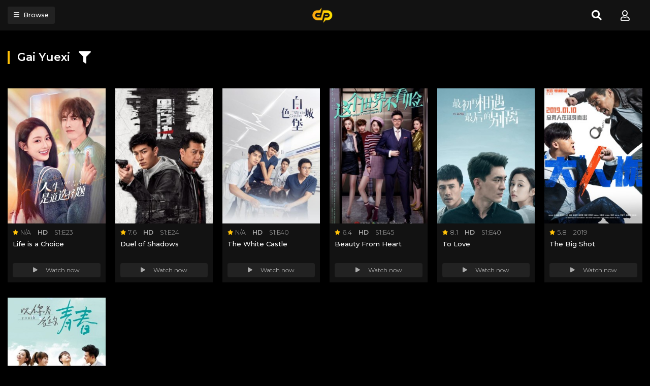

--- FILE ---
content_type: text/html; charset=utf-8
request_url: https://www.google.com/recaptcha/api2/anchor?ar=1&k=6LdAgkccAAAAAJnU6Fsj6187-R49j5a84IgLHmoN&co=aHR0cHM6Ly9kb3BlYm94LnRvOjQ0Mw..&hl=en&v=N67nZn4AqZkNcbeMu4prBgzg&size=invisible&anchor-ms=20000&execute-ms=30000&cb=nrtpz8pvwna4
body_size: 48818
content:
<!DOCTYPE HTML><html dir="ltr" lang="en"><head><meta http-equiv="Content-Type" content="text/html; charset=UTF-8">
<meta http-equiv="X-UA-Compatible" content="IE=edge">
<title>reCAPTCHA</title>
<style type="text/css">
/* cyrillic-ext */
@font-face {
  font-family: 'Roboto';
  font-style: normal;
  font-weight: 400;
  font-stretch: 100%;
  src: url(//fonts.gstatic.com/s/roboto/v48/KFO7CnqEu92Fr1ME7kSn66aGLdTylUAMa3GUBHMdazTgWw.woff2) format('woff2');
  unicode-range: U+0460-052F, U+1C80-1C8A, U+20B4, U+2DE0-2DFF, U+A640-A69F, U+FE2E-FE2F;
}
/* cyrillic */
@font-face {
  font-family: 'Roboto';
  font-style: normal;
  font-weight: 400;
  font-stretch: 100%;
  src: url(//fonts.gstatic.com/s/roboto/v48/KFO7CnqEu92Fr1ME7kSn66aGLdTylUAMa3iUBHMdazTgWw.woff2) format('woff2');
  unicode-range: U+0301, U+0400-045F, U+0490-0491, U+04B0-04B1, U+2116;
}
/* greek-ext */
@font-face {
  font-family: 'Roboto';
  font-style: normal;
  font-weight: 400;
  font-stretch: 100%;
  src: url(//fonts.gstatic.com/s/roboto/v48/KFO7CnqEu92Fr1ME7kSn66aGLdTylUAMa3CUBHMdazTgWw.woff2) format('woff2');
  unicode-range: U+1F00-1FFF;
}
/* greek */
@font-face {
  font-family: 'Roboto';
  font-style: normal;
  font-weight: 400;
  font-stretch: 100%;
  src: url(//fonts.gstatic.com/s/roboto/v48/KFO7CnqEu92Fr1ME7kSn66aGLdTylUAMa3-UBHMdazTgWw.woff2) format('woff2');
  unicode-range: U+0370-0377, U+037A-037F, U+0384-038A, U+038C, U+038E-03A1, U+03A3-03FF;
}
/* math */
@font-face {
  font-family: 'Roboto';
  font-style: normal;
  font-weight: 400;
  font-stretch: 100%;
  src: url(//fonts.gstatic.com/s/roboto/v48/KFO7CnqEu92Fr1ME7kSn66aGLdTylUAMawCUBHMdazTgWw.woff2) format('woff2');
  unicode-range: U+0302-0303, U+0305, U+0307-0308, U+0310, U+0312, U+0315, U+031A, U+0326-0327, U+032C, U+032F-0330, U+0332-0333, U+0338, U+033A, U+0346, U+034D, U+0391-03A1, U+03A3-03A9, U+03B1-03C9, U+03D1, U+03D5-03D6, U+03F0-03F1, U+03F4-03F5, U+2016-2017, U+2034-2038, U+203C, U+2040, U+2043, U+2047, U+2050, U+2057, U+205F, U+2070-2071, U+2074-208E, U+2090-209C, U+20D0-20DC, U+20E1, U+20E5-20EF, U+2100-2112, U+2114-2115, U+2117-2121, U+2123-214F, U+2190, U+2192, U+2194-21AE, U+21B0-21E5, U+21F1-21F2, U+21F4-2211, U+2213-2214, U+2216-22FF, U+2308-230B, U+2310, U+2319, U+231C-2321, U+2336-237A, U+237C, U+2395, U+239B-23B7, U+23D0, U+23DC-23E1, U+2474-2475, U+25AF, U+25B3, U+25B7, U+25BD, U+25C1, U+25CA, U+25CC, U+25FB, U+266D-266F, U+27C0-27FF, U+2900-2AFF, U+2B0E-2B11, U+2B30-2B4C, U+2BFE, U+3030, U+FF5B, U+FF5D, U+1D400-1D7FF, U+1EE00-1EEFF;
}
/* symbols */
@font-face {
  font-family: 'Roboto';
  font-style: normal;
  font-weight: 400;
  font-stretch: 100%;
  src: url(//fonts.gstatic.com/s/roboto/v48/KFO7CnqEu92Fr1ME7kSn66aGLdTylUAMaxKUBHMdazTgWw.woff2) format('woff2');
  unicode-range: U+0001-000C, U+000E-001F, U+007F-009F, U+20DD-20E0, U+20E2-20E4, U+2150-218F, U+2190, U+2192, U+2194-2199, U+21AF, U+21E6-21F0, U+21F3, U+2218-2219, U+2299, U+22C4-22C6, U+2300-243F, U+2440-244A, U+2460-24FF, U+25A0-27BF, U+2800-28FF, U+2921-2922, U+2981, U+29BF, U+29EB, U+2B00-2BFF, U+4DC0-4DFF, U+FFF9-FFFB, U+10140-1018E, U+10190-1019C, U+101A0, U+101D0-101FD, U+102E0-102FB, U+10E60-10E7E, U+1D2C0-1D2D3, U+1D2E0-1D37F, U+1F000-1F0FF, U+1F100-1F1AD, U+1F1E6-1F1FF, U+1F30D-1F30F, U+1F315, U+1F31C, U+1F31E, U+1F320-1F32C, U+1F336, U+1F378, U+1F37D, U+1F382, U+1F393-1F39F, U+1F3A7-1F3A8, U+1F3AC-1F3AF, U+1F3C2, U+1F3C4-1F3C6, U+1F3CA-1F3CE, U+1F3D4-1F3E0, U+1F3ED, U+1F3F1-1F3F3, U+1F3F5-1F3F7, U+1F408, U+1F415, U+1F41F, U+1F426, U+1F43F, U+1F441-1F442, U+1F444, U+1F446-1F449, U+1F44C-1F44E, U+1F453, U+1F46A, U+1F47D, U+1F4A3, U+1F4B0, U+1F4B3, U+1F4B9, U+1F4BB, U+1F4BF, U+1F4C8-1F4CB, U+1F4D6, U+1F4DA, U+1F4DF, U+1F4E3-1F4E6, U+1F4EA-1F4ED, U+1F4F7, U+1F4F9-1F4FB, U+1F4FD-1F4FE, U+1F503, U+1F507-1F50B, U+1F50D, U+1F512-1F513, U+1F53E-1F54A, U+1F54F-1F5FA, U+1F610, U+1F650-1F67F, U+1F687, U+1F68D, U+1F691, U+1F694, U+1F698, U+1F6AD, U+1F6B2, U+1F6B9-1F6BA, U+1F6BC, U+1F6C6-1F6CF, U+1F6D3-1F6D7, U+1F6E0-1F6EA, U+1F6F0-1F6F3, U+1F6F7-1F6FC, U+1F700-1F7FF, U+1F800-1F80B, U+1F810-1F847, U+1F850-1F859, U+1F860-1F887, U+1F890-1F8AD, U+1F8B0-1F8BB, U+1F8C0-1F8C1, U+1F900-1F90B, U+1F93B, U+1F946, U+1F984, U+1F996, U+1F9E9, U+1FA00-1FA6F, U+1FA70-1FA7C, U+1FA80-1FA89, U+1FA8F-1FAC6, U+1FACE-1FADC, U+1FADF-1FAE9, U+1FAF0-1FAF8, U+1FB00-1FBFF;
}
/* vietnamese */
@font-face {
  font-family: 'Roboto';
  font-style: normal;
  font-weight: 400;
  font-stretch: 100%;
  src: url(//fonts.gstatic.com/s/roboto/v48/KFO7CnqEu92Fr1ME7kSn66aGLdTylUAMa3OUBHMdazTgWw.woff2) format('woff2');
  unicode-range: U+0102-0103, U+0110-0111, U+0128-0129, U+0168-0169, U+01A0-01A1, U+01AF-01B0, U+0300-0301, U+0303-0304, U+0308-0309, U+0323, U+0329, U+1EA0-1EF9, U+20AB;
}
/* latin-ext */
@font-face {
  font-family: 'Roboto';
  font-style: normal;
  font-weight: 400;
  font-stretch: 100%;
  src: url(//fonts.gstatic.com/s/roboto/v48/KFO7CnqEu92Fr1ME7kSn66aGLdTylUAMa3KUBHMdazTgWw.woff2) format('woff2');
  unicode-range: U+0100-02BA, U+02BD-02C5, U+02C7-02CC, U+02CE-02D7, U+02DD-02FF, U+0304, U+0308, U+0329, U+1D00-1DBF, U+1E00-1E9F, U+1EF2-1EFF, U+2020, U+20A0-20AB, U+20AD-20C0, U+2113, U+2C60-2C7F, U+A720-A7FF;
}
/* latin */
@font-face {
  font-family: 'Roboto';
  font-style: normal;
  font-weight: 400;
  font-stretch: 100%;
  src: url(//fonts.gstatic.com/s/roboto/v48/KFO7CnqEu92Fr1ME7kSn66aGLdTylUAMa3yUBHMdazQ.woff2) format('woff2');
  unicode-range: U+0000-00FF, U+0131, U+0152-0153, U+02BB-02BC, U+02C6, U+02DA, U+02DC, U+0304, U+0308, U+0329, U+2000-206F, U+20AC, U+2122, U+2191, U+2193, U+2212, U+2215, U+FEFF, U+FFFD;
}
/* cyrillic-ext */
@font-face {
  font-family: 'Roboto';
  font-style: normal;
  font-weight: 500;
  font-stretch: 100%;
  src: url(//fonts.gstatic.com/s/roboto/v48/KFO7CnqEu92Fr1ME7kSn66aGLdTylUAMa3GUBHMdazTgWw.woff2) format('woff2');
  unicode-range: U+0460-052F, U+1C80-1C8A, U+20B4, U+2DE0-2DFF, U+A640-A69F, U+FE2E-FE2F;
}
/* cyrillic */
@font-face {
  font-family: 'Roboto';
  font-style: normal;
  font-weight: 500;
  font-stretch: 100%;
  src: url(//fonts.gstatic.com/s/roboto/v48/KFO7CnqEu92Fr1ME7kSn66aGLdTylUAMa3iUBHMdazTgWw.woff2) format('woff2');
  unicode-range: U+0301, U+0400-045F, U+0490-0491, U+04B0-04B1, U+2116;
}
/* greek-ext */
@font-face {
  font-family: 'Roboto';
  font-style: normal;
  font-weight: 500;
  font-stretch: 100%;
  src: url(//fonts.gstatic.com/s/roboto/v48/KFO7CnqEu92Fr1ME7kSn66aGLdTylUAMa3CUBHMdazTgWw.woff2) format('woff2');
  unicode-range: U+1F00-1FFF;
}
/* greek */
@font-face {
  font-family: 'Roboto';
  font-style: normal;
  font-weight: 500;
  font-stretch: 100%;
  src: url(//fonts.gstatic.com/s/roboto/v48/KFO7CnqEu92Fr1ME7kSn66aGLdTylUAMa3-UBHMdazTgWw.woff2) format('woff2');
  unicode-range: U+0370-0377, U+037A-037F, U+0384-038A, U+038C, U+038E-03A1, U+03A3-03FF;
}
/* math */
@font-face {
  font-family: 'Roboto';
  font-style: normal;
  font-weight: 500;
  font-stretch: 100%;
  src: url(//fonts.gstatic.com/s/roboto/v48/KFO7CnqEu92Fr1ME7kSn66aGLdTylUAMawCUBHMdazTgWw.woff2) format('woff2');
  unicode-range: U+0302-0303, U+0305, U+0307-0308, U+0310, U+0312, U+0315, U+031A, U+0326-0327, U+032C, U+032F-0330, U+0332-0333, U+0338, U+033A, U+0346, U+034D, U+0391-03A1, U+03A3-03A9, U+03B1-03C9, U+03D1, U+03D5-03D6, U+03F0-03F1, U+03F4-03F5, U+2016-2017, U+2034-2038, U+203C, U+2040, U+2043, U+2047, U+2050, U+2057, U+205F, U+2070-2071, U+2074-208E, U+2090-209C, U+20D0-20DC, U+20E1, U+20E5-20EF, U+2100-2112, U+2114-2115, U+2117-2121, U+2123-214F, U+2190, U+2192, U+2194-21AE, U+21B0-21E5, U+21F1-21F2, U+21F4-2211, U+2213-2214, U+2216-22FF, U+2308-230B, U+2310, U+2319, U+231C-2321, U+2336-237A, U+237C, U+2395, U+239B-23B7, U+23D0, U+23DC-23E1, U+2474-2475, U+25AF, U+25B3, U+25B7, U+25BD, U+25C1, U+25CA, U+25CC, U+25FB, U+266D-266F, U+27C0-27FF, U+2900-2AFF, U+2B0E-2B11, U+2B30-2B4C, U+2BFE, U+3030, U+FF5B, U+FF5D, U+1D400-1D7FF, U+1EE00-1EEFF;
}
/* symbols */
@font-face {
  font-family: 'Roboto';
  font-style: normal;
  font-weight: 500;
  font-stretch: 100%;
  src: url(//fonts.gstatic.com/s/roboto/v48/KFO7CnqEu92Fr1ME7kSn66aGLdTylUAMaxKUBHMdazTgWw.woff2) format('woff2');
  unicode-range: U+0001-000C, U+000E-001F, U+007F-009F, U+20DD-20E0, U+20E2-20E4, U+2150-218F, U+2190, U+2192, U+2194-2199, U+21AF, U+21E6-21F0, U+21F3, U+2218-2219, U+2299, U+22C4-22C6, U+2300-243F, U+2440-244A, U+2460-24FF, U+25A0-27BF, U+2800-28FF, U+2921-2922, U+2981, U+29BF, U+29EB, U+2B00-2BFF, U+4DC0-4DFF, U+FFF9-FFFB, U+10140-1018E, U+10190-1019C, U+101A0, U+101D0-101FD, U+102E0-102FB, U+10E60-10E7E, U+1D2C0-1D2D3, U+1D2E0-1D37F, U+1F000-1F0FF, U+1F100-1F1AD, U+1F1E6-1F1FF, U+1F30D-1F30F, U+1F315, U+1F31C, U+1F31E, U+1F320-1F32C, U+1F336, U+1F378, U+1F37D, U+1F382, U+1F393-1F39F, U+1F3A7-1F3A8, U+1F3AC-1F3AF, U+1F3C2, U+1F3C4-1F3C6, U+1F3CA-1F3CE, U+1F3D4-1F3E0, U+1F3ED, U+1F3F1-1F3F3, U+1F3F5-1F3F7, U+1F408, U+1F415, U+1F41F, U+1F426, U+1F43F, U+1F441-1F442, U+1F444, U+1F446-1F449, U+1F44C-1F44E, U+1F453, U+1F46A, U+1F47D, U+1F4A3, U+1F4B0, U+1F4B3, U+1F4B9, U+1F4BB, U+1F4BF, U+1F4C8-1F4CB, U+1F4D6, U+1F4DA, U+1F4DF, U+1F4E3-1F4E6, U+1F4EA-1F4ED, U+1F4F7, U+1F4F9-1F4FB, U+1F4FD-1F4FE, U+1F503, U+1F507-1F50B, U+1F50D, U+1F512-1F513, U+1F53E-1F54A, U+1F54F-1F5FA, U+1F610, U+1F650-1F67F, U+1F687, U+1F68D, U+1F691, U+1F694, U+1F698, U+1F6AD, U+1F6B2, U+1F6B9-1F6BA, U+1F6BC, U+1F6C6-1F6CF, U+1F6D3-1F6D7, U+1F6E0-1F6EA, U+1F6F0-1F6F3, U+1F6F7-1F6FC, U+1F700-1F7FF, U+1F800-1F80B, U+1F810-1F847, U+1F850-1F859, U+1F860-1F887, U+1F890-1F8AD, U+1F8B0-1F8BB, U+1F8C0-1F8C1, U+1F900-1F90B, U+1F93B, U+1F946, U+1F984, U+1F996, U+1F9E9, U+1FA00-1FA6F, U+1FA70-1FA7C, U+1FA80-1FA89, U+1FA8F-1FAC6, U+1FACE-1FADC, U+1FADF-1FAE9, U+1FAF0-1FAF8, U+1FB00-1FBFF;
}
/* vietnamese */
@font-face {
  font-family: 'Roboto';
  font-style: normal;
  font-weight: 500;
  font-stretch: 100%;
  src: url(//fonts.gstatic.com/s/roboto/v48/KFO7CnqEu92Fr1ME7kSn66aGLdTylUAMa3OUBHMdazTgWw.woff2) format('woff2');
  unicode-range: U+0102-0103, U+0110-0111, U+0128-0129, U+0168-0169, U+01A0-01A1, U+01AF-01B0, U+0300-0301, U+0303-0304, U+0308-0309, U+0323, U+0329, U+1EA0-1EF9, U+20AB;
}
/* latin-ext */
@font-face {
  font-family: 'Roboto';
  font-style: normal;
  font-weight: 500;
  font-stretch: 100%;
  src: url(//fonts.gstatic.com/s/roboto/v48/KFO7CnqEu92Fr1ME7kSn66aGLdTylUAMa3KUBHMdazTgWw.woff2) format('woff2');
  unicode-range: U+0100-02BA, U+02BD-02C5, U+02C7-02CC, U+02CE-02D7, U+02DD-02FF, U+0304, U+0308, U+0329, U+1D00-1DBF, U+1E00-1E9F, U+1EF2-1EFF, U+2020, U+20A0-20AB, U+20AD-20C0, U+2113, U+2C60-2C7F, U+A720-A7FF;
}
/* latin */
@font-face {
  font-family: 'Roboto';
  font-style: normal;
  font-weight: 500;
  font-stretch: 100%;
  src: url(//fonts.gstatic.com/s/roboto/v48/KFO7CnqEu92Fr1ME7kSn66aGLdTylUAMa3yUBHMdazQ.woff2) format('woff2');
  unicode-range: U+0000-00FF, U+0131, U+0152-0153, U+02BB-02BC, U+02C6, U+02DA, U+02DC, U+0304, U+0308, U+0329, U+2000-206F, U+20AC, U+2122, U+2191, U+2193, U+2212, U+2215, U+FEFF, U+FFFD;
}
/* cyrillic-ext */
@font-face {
  font-family: 'Roboto';
  font-style: normal;
  font-weight: 900;
  font-stretch: 100%;
  src: url(//fonts.gstatic.com/s/roboto/v48/KFO7CnqEu92Fr1ME7kSn66aGLdTylUAMa3GUBHMdazTgWw.woff2) format('woff2');
  unicode-range: U+0460-052F, U+1C80-1C8A, U+20B4, U+2DE0-2DFF, U+A640-A69F, U+FE2E-FE2F;
}
/* cyrillic */
@font-face {
  font-family: 'Roboto';
  font-style: normal;
  font-weight: 900;
  font-stretch: 100%;
  src: url(//fonts.gstatic.com/s/roboto/v48/KFO7CnqEu92Fr1ME7kSn66aGLdTylUAMa3iUBHMdazTgWw.woff2) format('woff2');
  unicode-range: U+0301, U+0400-045F, U+0490-0491, U+04B0-04B1, U+2116;
}
/* greek-ext */
@font-face {
  font-family: 'Roboto';
  font-style: normal;
  font-weight: 900;
  font-stretch: 100%;
  src: url(//fonts.gstatic.com/s/roboto/v48/KFO7CnqEu92Fr1ME7kSn66aGLdTylUAMa3CUBHMdazTgWw.woff2) format('woff2');
  unicode-range: U+1F00-1FFF;
}
/* greek */
@font-face {
  font-family: 'Roboto';
  font-style: normal;
  font-weight: 900;
  font-stretch: 100%;
  src: url(//fonts.gstatic.com/s/roboto/v48/KFO7CnqEu92Fr1ME7kSn66aGLdTylUAMa3-UBHMdazTgWw.woff2) format('woff2');
  unicode-range: U+0370-0377, U+037A-037F, U+0384-038A, U+038C, U+038E-03A1, U+03A3-03FF;
}
/* math */
@font-face {
  font-family: 'Roboto';
  font-style: normal;
  font-weight: 900;
  font-stretch: 100%;
  src: url(//fonts.gstatic.com/s/roboto/v48/KFO7CnqEu92Fr1ME7kSn66aGLdTylUAMawCUBHMdazTgWw.woff2) format('woff2');
  unicode-range: U+0302-0303, U+0305, U+0307-0308, U+0310, U+0312, U+0315, U+031A, U+0326-0327, U+032C, U+032F-0330, U+0332-0333, U+0338, U+033A, U+0346, U+034D, U+0391-03A1, U+03A3-03A9, U+03B1-03C9, U+03D1, U+03D5-03D6, U+03F0-03F1, U+03F4-03F5, U+2016-2017, U+2034-2038, U+203C, U+2040, U+2043, U+2047, U+2050, U+2057, U+205F, U+2070-2071, U+2074-208E, U+2090-209C, U+20D0-20DC, U+20E1, U+20E5-20EF, U+2100-2112, U+2114-2115, U+2117-2121, U+2123-214F, U+2190, U+2192, U+2194-21AE, U+21B0-21E5, U+21F1-21F2, U+21F4-2211, U+2213-2214, U+2216-22FF, U+2308-230B, U+2310, U+2319, U+231C-2321, U+2336-237A, U+237C, U+2395, U+239B-23B7, U+23D0, U+23DC-23E1, U+2474-2475, U+25AF, U+25B3, U+25B7, U+25BD, U+25C1, U+25CA, U+25CC, U+25FB, U+266D-266F, U+27C0-27FF, U+2900-2AFF, U+2B0E-2B11, U+2B30-2B4C, U+2BFE, U+3030, U+FF5B, U+FF5D, U+1D400-1D7FF, U+1EE00-1EEFF;
}
/* symbols */
@font-face {
  font-family: 'Roboto';
  font-style: normal;
  font-weight: 900;
  font-stretch: 100%;
  src: url(//fonts.gstatic.com/s/roboto/v48/KFO7CnqEu92Fr1ME7kSn66aGLdTylUAMaxKUBHMdazTgWw.woff2) format('woff2');
  unicode-range: U+0001-000C, U+000E-001F, U+007F-009F, U+20DD-20E0, U+20E2-20E4, U+2150-218F, U+2190, U+2192, U+2194-2199, U+21AF, U+21E6-21F0, U+21F3, U+2218-2219, U+2299, U+22C4-22C6, U+2300-243F, U+2440-244A, U+2460-24FF, U+25A0-27BF, U+2800-28FF, U+2921-2922, U+2981, U+29BF, U+29EB, U+2B00-2BFF, U+4DC0-4DFF, U+FFF9-FFFB, U+10140-1018E, U+10190-1019C, U+101A0, U+101D0-101FD, U+102E0-102FB, U+10E60-10E7E, U+1D2C0-1D2D3, U+1D2E0-1D37F, U+1F000-1F0FF, U+1F100-1F1AD, U+1F1E6-1F1FF, U+1F30D-1F30F, U+1F315, U+1F31C, U+1F31E, U+1F320-1F32C, U+1F336, U+1F378, U+1F37D, U+1F382, U+1F393-1F39F, U+1F3A7-1F3A8, U+1F3AC-1F3AF, U+1F3C2, U+1F3C4-1F3C6, U+1F3CA-1F3CE, U+1F3D4-1F3E0, U+1F3ED, U+1F3F1-1F3F3, U+1F3F5-1F3F7, U+1F408, U+1F415, U+1F41F, U+1F426, U+1F43F, U+1F441-1F442, U+1F444, U+1F446-1F449, U+1F44C-1F44E, U+1F453, U+1F46A, U+1F47D, U+1F4A3, U+1F4B0, U+1F4B3, U+1F4B9, U+1F4BB, U+1F4BF, U+1F4C8-1F4CB, U+1F4D6, U+1F4DA, U+1F4DF, U+1F4E3-1F4E6, U+1F4EA-1F4ED, U+1F4F7, U+1F4F9-1F4FB, U+1F4FD-1F4FE, U+1F503, U+1F507-1F50B, U+1F50D, U+1F512-1F513, U+1F53E-1F54A, U+1F54F-1F5FA, U+1F610, U+1F650-1F67F, U+1F687, U+1F68D, U+1F691, U+1F694, U+1F698, U+1F6AD, U+1F6B2, U+1F6B9-1F6BA, U+1F6BC, U+1F6C6-1F6CF, U+1F6D3-1F6D7, U+1F6E0-1F6EA, U+1F6F0-1F6F3, U+1F6F7-1F6FC, U+1F700-1F7FF, U+1F800-1F80B, U+1F810-1F847, U+1F850-1F859, U+1F860-1F887, U+1F890-1F8AD, U+1F8B0-1F8BB, U+1F8C0-1F8C1, U+1F900-1F90B, U+1F93B, U+1F946, U+1F984, U+1F996, U+1F9E9, U+1FA00-1FA6F, U+1FA70-1FA7C, U+1FA80-1FA89, U+1FA8F-1FAC6, U+1FACE-1FADC, U+1FADF-1FAE9, U+1FAF0-1FAF8, U+1FB00-1FBFF;
}
/* vietnamese */
@font-face {
  font-family: 'Roboto';
  font-style: normal;
  font-weight: 900;
  font-stretch: 100%;
  src: url(//fonts.gstatic.com/s/roboto/v48/KFO7CnqEu92Fr1ME7kSn66aGLdTylUAMa3OUBHMdazTgWw.woff2) format('woff2');
  unicode-range: U+0102-0103, U+0110-0111, U+0128-0129, U+0168-0169, U+01A0-01A1, U+01AF-01B0, U+0300-0301, U+0303-0304, U+0308-0309, U+0323, U+0329, U+1EA0-1EF9, U+20AB;
}
/* latin-ext */
@font-face {
  font-family: 'Roboto';
  font-style: normal;
  font-weight: 900;
  font-stretch: 100%;
  src: url(//fonts.gstatic.com/s/roboto/v48/KFO7CnqEu92Fr1ME7kSn66aGLdTylUAMa3KUBHMdazTgWw.woff2) format('woff2');
  unicode-range: U+0100-02BA, U+02BD-02C5, U+02C7-02CC, U+02CE-02D7, U+02DD-02FF, U+0304, U+0308, U+0329, U+1D00-1DBF, U+1E00-1E9F, U+1EF2-1EFF, U+2020, U+20A0-20AB, U+20AD-20C0, U+2113, U+2C60-2C7F, U+A720-A7FF;
}
/* latin */
@font-face {
  font-family: 'Roboto';
  font-style: normal;
  font-weight: 900;
  font-stretch: 100%;
  src: url(//fonts.gstatic.com/s/roboto/v48/KFO7CnqEu92Fr1ME7kSn66aGLdTylUAMa3yUBHMdazQ.woff2) format('woff2');
  unicode-range: U+0000-00FF, U+0131, U+0152-0153, U+02BB-02BC, U+02C6, U+02DA, U+02DC, U+0304, U+0308, U+0329, U+2000-206F, U+20AC, U+2122, U+2191, U+2193, U+2212, U+2215, U+FEFF, U+FFFD;
}

</style>
<link rel="stylesheet" type="text/css" href="https://www.gstatic.com/recaptcha/releases/N67nZn4AqZkNcbeMu4prBgzg/styles__ltr.css">
<script nonce="8QnKJMjsRyz3XXApfqBHeA" type="text/javascript">window['__recaptcha_api'] = 'https://www.google.com/recaptcha/api2/';</script>
<script type="text/javascript" src="https://www.gstatic.com/recaptcha/releases/N67nZn4AqZkNcbeMu4prBgzg/recaptcha__en.js" nonce="8QnKJMjsRyz3XXApfqBHeA">
      
    </script></head>
<body><div id="rc-anchor-alert" class="rc-anchor-alert"></div>
<input type="hidden" id="recaptcha-token" value="[base64]">
<script type="text/javascript" nonce="8QnKJMjsRyz3XXApfqBHeA">
      recaptcha.anchor.Main.init("[\x22ainput\x22,[\x22bgdata\x22,\x22\x22,\[base64]/[base64]/MjU1Ong/[base64]/[base64]/[base64]/[base64]/[base64]/[base64]/[base64]/[base64]/[base64]/[base64]/[base64]/[base64]/[base64]/[base64]/[base64]\\u003d\x22,\[base64]\x22,\x22wr82dcK5XQ/Cl0LDisOhwr5gCsKvGEfCkynDmsOfw7vDhMKdUx7CmcKRGy7Cim4HZ8OkwrPDrcKrw74QN3VVdEPCksKCw7g2ZMO9B13Di8KPcEzCj8Odw6Fod8K9A8KiTsK6PsKfwo5rwpDCtD4FwrtPw4nDnwhKwq/[base64]/En/DqlvDi8OjwpU4asKtVMKEw4F6F8KOC8O9w6/CkEPCkcO9w5k7fMOlbA0uKsONw6fCp8Ovw6fCnUNYw5xfwo3Cj206KDx1w4nCgizDplENZAUuKhlOw5LDjRZODxJaesKcw7gsw53CocOKTcOewq9YNMKKOsKQfGJgw7HDrzLDtMK/wpbCj3fDvl/DkQoLaDctewA5bcKuwrZgwrtGIwMPw6TCrQJBw63CiVlDwpAPHVjClUYBw63Cl8Kqw4B4D3fCsU/Ds8KNMMKTwrDDjFoFIMK2wrbDhsK1I0kfwo3CoMOgXcOVwo7DpB7DkF01VsK4wrXDo8OvYMKWwrpvw4UcA0/CtsKkHQx8KjnCp0TDnsK0w67CmcOtw5XCo8OwZMKRwpHDphTDjjTDm2IjwqrDscKtecKBEcKeOVMdwrMTwqo6eAPDqAl4w43CsDfCl2BmwobDjRPDnUZUw5nDsmUOw5YBw67DrBjCiCQ/w6LCiHpjG1ptcWTDoiErHMO0TFXCrMOwW8OcwqVEDcK9wq3CnsOAw6TCuAXCnngGPCIaG00/w6jDmxFbWCnCgWhUwojCgsOiw6ZPA8O/[base64]/DmsKgwr/DqSLDkkvCisOMwr9KByTCqmMKwpxaw79yw5tcJMOZHx1aw4PCgsKQw63CgjLCkgjCjV3ClW7ChSBhV8O2E0dCAsKowr7DgRERw7PCqirDu8KXJsKZBUXDmcKOw6LCpyvDhTI+w5zCnwMRQ3BNwr9YIsOzBsK3w5XCpn7CjU7Cj8KNWMKCBRpedCYWw6/DmcKxw7LCrXx6WwTDsR1/J8OvTzJKVxjDj2jDpw0swoMWwrEFPcKbwqltw6YswpdQWsOvaWELCAHCh1rChzQzWiIaRhHDjsKqw7sew6LDq8KTw7BewqfCiMKnBBsnwqzCnzLCh1lEVMOnWsKnwpTCuMK+wq7DocOfDXnDiMORSlvDg2Z/[base64]/[base64]/DrcO2dsKTK8O5wqFUw67CrcK6asK7UcKpE8KCNFwUw4LCoMKFCwrCkkfDvsKtB0cebjJHGiPCo8KgM8OVw54JNcK1wp4bH2TCoX7Ctk7CvCPCtcOSS07DusOPH8Kbw5IrS8KyEBDCtsKQEzo6WMKkAiBxw4EyWMKGISjDmsOswo/CvRNzBsKwXA5jwqsVw7/CjMKCCsKkVcKPw5Zcwp7DqMK0w6XDt1VCB8OSwoJMw6LDs0MRwpvDk2bCusKZwptkwpHDmw/DgDt7wodCT8Kyw7vCgE7DkcKiwrPDtsOYw6wiO8OBwoMnMsOmdcKhcMOXwrvCsXw5w6R8TBwJI2pkVCPDvMOiKSjDlMKpf8OPw6PCqSTDuMKNLTkHD8OOURs8acO+Hh7DuCMrHsKVw53CkcK1GmvDhk7DlsOiwqrCgsKCVMKqw6XChA/CkMK0w4tewrMSFTbDhjkzwq1bwr5kGGxbwpbCtcKTN8OqWnDDmmcQwqnDhsOpw6fDiEZtw4LDkcKufMKeXgV1UjXDmSUCW8KmwovDr24ZEn5ScC/Cv0jDvjYfwoo3FWPCkBPDiUhdA8OMw7HCu2/[base64]/wrjCvUAIMB49Ii/CkD7CpCDDssK0DnYxwqNiwpsAw5HCpsO2J0c8w47DvcK+w6bDi8KPwpHDgMO5f33CrRQ4M8K9wrrDh2wNwrJ/a07CqTw1w4HCkMKRfTLCpMK/[base64]/CsyvDusOewrbCvcOJw5/CkMKbwpZZQcKrPBLDtsOPH8KHV8KpwpQ8w6TDol0Lwq7Ck1Vzw47DimghWw/[base64]/[base64]/SsOmw6s5w40nwrkmfTVtICkZw4bDrRIKFcK4wphDwp1tw6zCucKDw6TCh3Iowooqwpo9MRJ0wrpEwoEYwqfDsDYhw7/Cp8OGw4IjbcKUBMKxwoRQwoDDkQXDqMOQwqHDl8O4wqdWeMO4wrpee8OawqnCg8KRwrgdMcKOwpNdwrPCkD7CpMKRwqVyIcK/XVY6wpzDhMKGP8K6ensxVMOWw759eMKgQsKDw5AaCWxLesO7H8OKw4xDL8KqTsOxw5p0wp/DvB7Dt8OJw7zClH7DqsOFCF/ChsKSHsKvBsOfw7jDjxhcAMKswobDucKeFsOgwocFw4DDkzh9w4YFQcKPwpHDlsOQU8OYAErDg3sOWTd1aQHCvhrClcKdS0sRwp/DtnxXwpbDqsKUw6vClsOYLmzChgbDgw/Dr2xkJsO3KAplwobClsODK8OxQH4Ca8K8w6MYw6LDtMObasKIUE/DnjnCr8KJc8OcG8Kcw5Uuw5DCvAsMfMKKw4Qvwo9MwqJ/w5APw5YzwpbCvsKgQVTCkHFmQ3jChVHCgEE/HwFcwpU2w4LDlMKewpAiT8KUHFZ8MsOiCsKqWcKewrdKwq97f8O+O0V+wrvCl8OxwpHDpGhLWnzCjUJ3PcKMd2jClGnDrH/CusK5XsO8w4jCpcO/a8O+MWLCuMOGw75Vw40PIsORwobDvzfCncO8bUtxw5QdwpXCvyPDtSrCmw4ewptkCgjCr8OFwrXDsMKoY8OZwpTCkirDnhFjQyPDvQ42QRl4wpfDjsKHGsKiwqwtwrPCqGbCr8O3MG/CmcOqwojCuGgnwodDwoDCsEPCn8OQwrY9wolxEF/DknDCtcOHw6U4w5zCtcKswojCsMKvEy0TwoHDgTxrFWnCpcOsIsO2J8KkwoBYXcOkP8KSwqUqOFB/BiB+wofDnF7Cu3wiMMO/cGfDmMKLKn7Ci8K4NsO2w7tBBQXCojJwehbDgmtMwqlfwoDCpUYAw5IQAsKsDXU+QcKUw4wXwrpCXDRAGcOCw6c1XsOsXcKOYMKrZSLCp8OQw4p0w67DssOpw4jDp8OCZDDDmcKQd8Oec8OeLWbChwHDusO9woDCg8Kuw74/w7zDnMOFwrrCj8K6B2tuDMKFwoVGw63Cunt2VmvDtkMlYcOMw6TCr8O0w7w5A8KeEsKYQMKnw73ChixWN8KYw6nDg1rDl8O3aw4Wwo/Dlw4XA8OkUXrCkcKYwphnwqJxw4bDnx8SwrPCo8Oxw77CpnM9wrrDpsOkLnVswofChsKUcMKGwqh0fh5hw4FxwpzDqytZwo/CuioCJgLDlXDCgQvDsMOTWsKowpk3cSnCihPDgizChwLDr2Y5wqhQwoVLw5zChXHDvxHCjMOSO1rCjWvDt8KYPcKofAEQNzvDn1Eew5vCosKmw4bCq8O6wrbDhRnCgkrDpnfDjH3DosK2Q8KRwqogw61/[base64]/IT3DhUZXw6nDgcOAAMOVTcK2bwcpwoELwoDDusKWwpV/[base64]/[base64]/CmSvDrsOewpcHwo/CgsO5dF9KcsKuw5DDkX7DvWTCl1rCl8K+PB5uRkY7b01cw5k2w4dVwoTCisK/[base64]/DkzHCscOGdcO6KMOVMRDClMOEN8OuHnVFwrVxw7vDmHHDvsOZw7VtwrsAQ29ew6PDvsKnw63CjsKuwpTDu8KCwrEIwoJoYsKVFcOWw6PCtMKEw7jDkMKCwpINw7/CnAxeflwdX8Owwqcww47CtnrCpgTDo8KDwp/DqhrDucOxwphSw4/[base64]/eEZDw7PCtxxlQMO2wqcZwpXDvnwCw63CmVIuZMORRMKtMsOYMcO2ZG7DrRNBw7vDnRTDgTEvY8Ksw40UwrzDrsKMQcKJACHDt8OqScKkS8Kvw7vDtcKkGDtVSMOcw43Ck33CrXwowpg+SsKgw5/CqcOvBTwDdsOBwrjDlXITVMOxw53CohnDkMOVw5BzXHpdw7nDvS7CtsKJw5g/wonDp8KSwpDDgFpyL3HCkMK3IsKfwr7CgsO5wqtyw7LCoMKsPVLDosKjXBLCpsOOfyfCiCvCu8O0R2rCmTfDi8Kvw7lbNMO4HMK6LMKvJgXDssOOacOWFMOwZcKPwrPDiMKobjJowoHCs8O6FW/CqMOwRsK/M8Odw6t9wp1LWcK0w6HDk8KySMOrFQzCpGfCs8Kwwq4MwoIBw6Rbw5rDq1jDrU7DnhvCoDvCn8ObEcO6w7rCscOGw7vCh8Ovw47DoBEUCcOnJGnDuBofw6DCnlsLw4NaNXrCkzXCuinCocOPQsKfVsOqDsKncl5yW1AywrR/TMKXw47CjEcFw5Isw4LDpsKSTMOfw7pLw6vDgz/CsxA7AyTDoUrChzMSwrNGwrZSbEfCqsOhw7DCrMKtw4kDw5TCpcOMwqBswrUAZcOSAsOQOcKhYsOaw7PChsOrwojDgsK1Bx0fKncjwpnCqMKEI2zCp3Y6McOCM8Odw4bCjcKRQcOwfMK9w5XDucOMwp/CjMOAIQgMw4NqwpdABcOoKcK/R8OEwpgbLMKdWxTCgGnDpsO7w64ZUkHClDHDq8KHUMOyVcO6M8Otw6VEIsKUbykiVinDqH/Dk8KAw6giLHPDqANETQ5PVTc/NcOzwqfCscOsDsOnVhQsEV7DtcOAaMOxIsKIwpIvYsOZwrdNGsK+wpoYLyMhMzImdX9rasOXblzCrVLDshIqw4UCw4PCsMO8S1UZw5IZbsOuworDkMKew5/DlsO3w4/Dv8ONDcOywqFmwr3Cq1XDhMKFT8OFX8O4ciHDl00Tw54TcsKcwqzDp1JFwoA0XcKiLQDDoMO3w65BwqvCpEBYw77CpnN1w4fCqx5WwoYbw41uOynCrsORJcKrw6R/wrTCk8KMw6DCm2fDrcKscMOFw4DCk8KAfsOawqPCsWXDrMOPDH/DjHwOQsORwrPCj8KALxpfw7RgwrhxOkR/H8OWwr3Dj8KnwpTCmATCjsOHw7plNhDChMK/YsKewq7CtCYNwobCr8O3wp8nIsK0wqZbbcOcMx3CtMK8ODXDgFXCnDfDkjrDksOSw4UBwoPDplJuGxFfw6jDsUvCqR5TF2gyNcOOfsKGbHrDg8OmIEs7YHvDvELDisOVw4YIwozDn8KRw64Bw6cRw67CkUbDmsKDQwDCvV/CsHIPw4vDjcKGw6JjRsKBw6/CiUYcw4/CucKIwr0ow53Cqm5sMcOIZz3Dl8KKCsO4w4wjw5gdEGLDrcKueSHDqU9wwq8uYcOCwovDnCXChcKDwop0w47DrxwZwpwlwq/[base64]/CuhrCvcOHEsOZMcOqHks5woRMwqV1wo3Ctg0ccgQ9wp5TBsKPLlgowqnClloiOWrCgsKxZ8KowqVFw7HDncOLK8Oew4/CrcK4SSfDosKmSsOCw4LDtndswpMNw6jDtsK/SEkOw4HDgRkTw4fDrVLCjWgFSyvCgsOIw7XDrAd1wojChcKkcVQYwrDCtC12wpDCo2Vfw7fCksKPa8ODw6dvw5YRc8OeEjfDgsKJb8OzNSzDnndIVTFEMlvChVA7JCvDi8ObCg8dw4Rmw6QTDXBvB8OjwqvDu1TCucOSPS3CpcKkdVAawpJgwoZGaMK1VcOTwr88wq/Cl8OjwoUYwqJZw6wXByzCsFDDo8KaeUdRwqPDsznChsKNwrQ3AMOww4rDpiAPacKqPlfCpsOZdsOQw7sBw4h3w55Qw7InOcORbQo7wopSw6zCmsOCbncew4/[base64]/DksOOwqjDiBnCrG/[base64]/DnsK8Q8OMwrbDon1cGMK4w57DpsKrTcOUwqrCscOqQsOSwrNiwqFgNy5EbsO3HMKZwqNZwrkiwrY5RzJ3BmLDlxDDnsKhwpEyw6oNwoLDvXBcI0bCrlY1NcO2MARaWsKzZsOXwq/CtcK2wqfDg1V3FcOTw5/DvMKzVgfCvRopwo7DosKJAsKGOmwPw7PDvmUWbCwLw5QCwoBEGsKcEcKIOjnDk8KkUGXDkcObLlHDgsOWOn1MBBU/[base64]/[base64]/DuANTw6zDmGRuSllHccKGVRUGw6PCu2HDl8KqRMKWw4DDm0VSwr0lUmQrTADCg8Okw7dyw6jDiMOeE1ZFcsKrawLCumHDscKLeG1eCjPCjsKrORdQfD0XwqMRw77DsRXClsOZC8OcSxbDgsOfKBTCj8KoXBw/w7nDrkfDqMOtw63DgMO9wrYewqnClMOZZ1zCg1LDuz9cwr8Nw4fClTBww47CiB/[base64]/ChDBmw7zDosK3wqbCqMK3w6TDqQHCjkTDl8K1YcKUw53CtcKNBcKOw6/[base64]/Pz43IcOawq16OAPCjivDq0Yew61RXy7CucOyJFLDi8KTZFbCk8KTwopnI1gMS1h6KyPCrsOSw7/CgB/CusO3YsOhwq5nwqlsA8KMwoY+wpTDhcKeEcKjwolVwpxUPMO7MsOJwq92C8KLeMOkwotQw64iDg49XmcXKsKIwq/CjAbCk1AGEHvDlcKJwrnDiMONwpTCgMKpJyN6w5c7IcKDKn3DucOCw4dQw5vCkcOfIsO3wpHCgnoXwpXCk8OPw5Y6IBpKw5fDp8KwQFtoXnnCj8OuwrbDiEtdFcK0w6zCusKiwpbDsMKCPgfDtETCocO2OsOJw4tPWXAiUzvDpGF/wqnCiE1/asKxwrPCh8OeWHscwqgGwrjDuibDhGoHwowPEcOtBipSw63DvGXClTtic3XCnA9pCcKsKMKEwo/DlUs3wqh3QsK5w7bDpsKVPsKaw5XDsMKcw6hqw58hcMKkwrzDncK/GB9FU8O/bsOmZ8Ozwr5TVHZbwqQZw5Q4LiUBNwrDr0ZnUsKoVnIhU3U6w7RRYcOKw5vCscOxdzsew4wUeMKjN8KDwpR8YwLCuy8GIsKucjjCr8O3N8ONwpd5HMKkw4XCmTsfw782w51sasK+BDbCisOZBcKMwpfDi8Oiwp4pSU3ClnzDsBUXw4FQw5rCgcO/OU/CocK0Ak/DksKEYcO9SH7CoANYwopNwr/CoiNyP8O9GCIDwqIpUcKEwpfDrEPCrUPDrRDCn8OMwpTDlcKyW8Odd0oDw4Fua2F+QMOXcEjDpMKnF8Kow5M9IDfDtiwkQ1bDgMKCw645QcKTUx8Jw6Exw4U0woVAw4fCvEjCk8KVIS4eaMO/XsOxX8K0U0gTwoTDpEADw7shXwbCs8K+wqN9eVpqw5cKwqjCoMKPK8KhLC8UfV3Cu8K5S8O/YMOlVHYPH2HCtsOnZcOIwofDtXTDhSBUcVPCrTofWy8VwovDpWTDqR/[base64]/HcOYbQMkKX4lQcKhd8OfwrQcw7h5wqBuZcOwFMOQPcOLRX7Du3Acw6Qbw47CrsK6FCQWTsO8wrVyJgbDm2DCmHvDvT58dzbCiyYodcKdB8KtZXfCo8K9wqnCtlvDpcOUw5ZPWBMAwrRYw7/CiWxiw77DuHMIOxjDrMKEMBRkw4ULw6YlwpTDnSpzwobDqMKLHVEVIQZ3w6siwqjCogY/[base64]/w5Ynw5bDucKtRMOgw6/ClQDCuSfDjxkiwq8JIsOowp7DtsKOw5nDvhvDtyF+AsKpej50w6LDhcKKT8KTw6tMw7pOwq/[base64]/CgsORw5rDoMKGw7DCjjLCocOXw7nCjgslwo7DrsK5wp3Dt8KADU3DhsK6w512w4Nnw4fDgsOdwo9dw5FeCjFYOMOnOhXDjCvDm8KebcK3aMOrw5TDqcK/NsO3w5MfNsO8Hh/CnilrwpE/[base64]/DpMOUU8K1JFzDjx/DrMKkc8KgRcOaw7/DlnEsw5HCrMKZCi1+w7DDgQ/[base64]/[base64]/CjUrCvUV4w6vDt2ZJWsKaw7LCs2scwppVFMK+w5dNPg8ofglhO8KiY0ZtdcOrwpFXRX0ywpxcw6jDiMO5MMOSw5/CtALDkMKQT8KBw6sQM8Kvw4Bjw4o/XcOJO8OpV2rDu3HDkGrDjsKTQMOow7sFQMKYw7kYF8OvL8OjeirDlsKeJD7ChHLDksKcQxjCriFowokhwozCisO3NAPDu8Kiw7N/w6LCv1LDvzrCo8KVJgNhSMK4dsOuwojDp8KXfMOlSDAtLD4Jw7zCiWvDnsO9wpHCmcKiT8K1DlfCtx1yw6HCmcOrw7PCncOzMWzDgV8Zw4jDtMK8w7tRIx3ChnF3w450w6bCrxVhO8KFHRvDm8OKwrVhLFItZ8Kdw40Nw7/CksKIw6YXw4LCmjJuw5EnPsOtfMKvwo5owrfCgMKywpbCijVaeD7Cuw9RN8KRw5DCuE9+McOIDcOvw77Cq0oFM1rDrcKqIQXCrTs9FcOowpbCmsK0bhLDuDzCosO/[base64]/wqLCkcOIL8OoN8KudlwzwoXCpcO9AMKTw7p/woQMwrHDrWPCtU85UVUZe8ORw5cfGcOCw6vCqsKkw6sxSCoXwr7Dtx3Cu8OiQEZ8PmDCuhDDiQF6ak5twqDDiUVTI8K/WsKMeTnCt8OBwqnDqjXDrcKZUXbDicO/w78gw6lIUjxTVRrDk8O0FMOHaGZITsOLw55QwozDnhTDhh0TwpbCucKVIsKRCXTDoARww5dyw6vDhcKDfGHCpV1bL8ORwrTDlsOYa8OIw4XCnlHDlU8de8KaTQIuW8KMX8Onwogvw71wwpbDh8Kqw5TColoKw4TCgmJpYMO2woQbUMO+OxBwc8KMw5PClMOPw5/CvlTCpsKcwr/DoHbDo1vDjg/DscK1f1PDg2LDjCrDrBg8wrVUwqU1w6LDsCREwpbCmUsMwqjDux/DkE/CpETCp8KEw5oXwrvDqsOWUE/CkErDp0R0HGDDjsOnwprChsOnIcKjw78cwpjDpyR0woDCmH4Ae8KAw4bDm8O5NMODw4E2w5nDpsK8X8Kxw6jDuzfCr8OQOWFhCwhrw4fCqgHDkMKBwr5uw6HDlMKhwrzCoMKTw4UtP34/[base64]/DlsKZwpTCjcOQEwjDpsOjfMKTw4LDthrCisKVIXMJwocawpbCusO+w4chUMK6dVzCl8KZwo7CpQbDmcOuXcOnwpZzEQEiLwhbNRx9w6XDkMKUUglww7/Dsm0Lw4VvFcKkw57ChsKow7PCnn4GYgQHWwtxKzAJw6fDnTwvNsKLw58Aw7PDpRAiCcOsD8Kze8K2wqHDisO7eHlEfCzDtUITFMO9BmfChwYVwpjDssOfDsKWw6XDrS/[base64]/SsOywpHDgmHCvcKnwpsqfsOeK8Ktwr4rDsKvZMOpw67Dhycdw4IGbSXCgMKre8OST8OowoRmwqLCocOFM0VbacKicMONaMKOcRdqOsOGw5vCmUrCl8ORwo8mTMKPEUdpWcOEwr3DgcOubsOXw4VAFsOMw5ddW0HDkRPDrMOUwrpUb8KEw4I0Fz1/wqUeDMOCOcK2w6oVQMOoMDVTwqDCosKZwp8uw4DDhsKSKFDCunDCm0I/[base64]/BsOTLsKlfDfDjRJPZcKDw6zCmsOlEcOjw5d6w5DDmyAUHksfO8OvEHPCksOlw5IUGcO+wpMzEXMYw5/DpcOKwr3DscKFI8KCw4A0SsKJwqPDhg/CusKBC8K+w48sw6LDgCsraR7ClMKWCkRPEMONRhFcAgzDgivDtsOTw7/DmhAeHxw1EQLCrcOAXMKMbDo7wr0lBsOjw4dIJMOkOcOuwrhkOCZ9worDuMOIRnXDlMOGw5dSwo7DiMOow7rDrWDCpcO0w6h5b8KnQFnDrsOsw6/DkEF3CsOIwod/wpHDj0YVw5LDgsKBw7LDrMKRw5IGw4PCksOuwoFMIERCJmtjdBDCnmFpQ0AsRAcuwpQyw4Z7VMOIw7gMNGLDr8O7BsK0w60qwp4qw6vCpMOqOXBAc1LDvHVFwovDkwArw6XDt8OpXsKYChLDm8OURnvCrDUOdR/[base64]/DnMOnw73DgGLDg8Ktw65oQzTDqsKUbMKqJcKjaAtVHyBMBgfDusKew7TClh/[base64]/[base64]/DtcKrw7VQwod4wpjDr8K0XMOfcgbCusOnwo9/LMO+UXlrXMOXGVAgJhQdUMKINWLCkkzDmgFLUgPCtUY9wp09wqwIw4vCrcKFwo/CocKCQsKiNHPDm0vDthEEJ8KBFsKPezBBwrPDh3EHX8KVwopvwrkgwpIHwp5Ow6TDm8OjM8KvF8OeaGI/woxVw5gPw5bDoFgCOV/[base64]/DmMKpEg/Dinliw6DCiMOFw7BUO3LCq8KzWMOSf8KwwpNkRTXCgcKOaAPDqMKPFE54TcOsw7jDlT7CvcK2w77CqwzCjxwLw7fDmcKTTMKawqLChcKhw6rCvWTDrQsJFcOYDDbCjmvCinQLCMOEJhNSwqhoPm8IB8OXwqTCk8KCU8KMwo7DhXoSwogYwoLCj0/[base64]/CsMKcDEBnwrF7wpvDt0nCjFwUCBLCq8K7KMKAwpBcaQ9nIgA6Q8KTw6dRI8OEMMKFGjtHw7XDtsKawpYZFkLCiQjCh8KJFjxzasKuEQbCo0LCm19ad2Ufw7bCocKKwpfCvVnCp8K0wqIIfsK3w43DkBvCg8Kdd8Oaw7JDQ8K1wonDkWjCohLCtMK6wp/CkTvDk8OtS8OMw5DDlDNpK8Opwrk6ZMKfVSF6HsKww4osw6Fdw5nDmyYdwpzDrV59RUF/MsKfCAYeNmrDrn9/URQPHyoQOj7DlW/DqQ/[base64]/wplrVsOfWVrDksONZkN5dsK4w6Z0SnEYw4sAwoLDrmVDWsOfwo42w55uGcOOQ8KFwrXDlsKjIl3CmCHDm3zDvcO+IcKIwoQbHAbDthnCvMO5wrPChMKpw6jCnl7Cr8OGwoPDosOBwoLCq8O7E8KjbkhhGDfCrcKZw6/DtQRSdAtdBMOoLQd/wpPDpSDDhMOwwq3DhcOBw77DjjPDjlgOw7fDizrDtUJnw4jDlsKZX8K9w4HDk8O0w6ccwo1+w7/ClFwGw69Qw41dWcOLwqHDjcOAPsKsw5TCqyfCscOnwrPCi8K2aFbCm8OBw4s0w4BEwrUJw7AFw7LDjXnChsKiw6jDgMK/w6bDtcKdw6x1wonDmyPDmlYVwpPDtwXCg8OVGC94UC/DlF/CuzYqIXVPw6zChcKNw6fDmsKIKcONLCkqwpxTw5tPw7jDlcK2w5NAFMO+b1MwNMO+w44+w7MjPwJ3w7c7VcOUw502wp/[base64]/wroWV8K3wovCsGEsw7zDkMO5w61lw7JNwqnDm8K0w4bCmMOiBkzDpsOJwql6wpcEwo1Rwr5/ecKXRcKxwpEXw4xBZQfCgjvCucKmS8OwTzAIwqtIf8KPTSPDujEITcORAcKoc8KtPsOyw47DmsKZw63CqMKKecOdf8Okw5XCqws4wrbDtQ/DhcKNHWPColwIHMOdSsKbwqzCnQxRf8KiFsKGwqlla8KjZh4NAH/DlgJUw4fDicO/wrd6wqoSZ0E6HWLCqFLDq8Omw759YTdWw7LDv07DtGRcNlcVTsKswpVaE0x8FsOAwrTDoMOFaMO7w6dmKFsfNsOyw7p3QsK/w7jDq8OdBsOqNnBwwq7DrVjDuMO6ZgzCqMOcEkkcw7zDi13DjVzCqVcXwpNhwqIiw7dpwpjDvQXCsAvDrw8bw50Dw7wWw6XDjsKPwojCu8OwGBPDicOhWhAvw4lVwpRLwpdKw6chMG9Hw63DvcOJw4TCl8KQwrFbWHAiwqZtdX/ChMOYwp7DsMKJwqogwowlWmAXADFDOFQMw6UWwqTCgMKdwozCrj7Dl8K2w6XDpnt7w4g9w6JYw6jDu3/Dq8KLw6LCuMOOw6LCggI+b8K7VcKbw69uecK8w6fDrMOMPsO4d8KdwrzDn1Qmw65Kw57Dl8KZCMOeGGHCisOYwpBVwqzDgcO+w53DvHcbw6rDt8OPw4w1wo3CuHtCwrVdXMOnwqXDi8KCGRzDtMOgwpI4c8OwYcONwp7DhW/Cmz0wwpXCjlV7w6hJCsKGwqMBGsKxasKYBEppw59RSMOLYsKUNMKQXsKeeMKMfwJDwpZvwqfCgsOfwovCr8OpLcO/[base64]/[base64]/DnUPDvMONw7vCqTZZwrE8cBhWHsOGO0DDpWEMZ0LDk8KUwo3DsMK8UDnDksOpw7cqIsOFw4nDtcO/[base64]/[base64]/DimDDjhgeWjAiwpHCksKUGsKhw4/Cu8K0ZQwPYQBNZcKfEGbDgMOTdzzCmVp0UcKawpbCu8Odw45gIsK/HsKfwogJwqwDZ27ChsORw5LCjsKUcS8fw5Yqw4LCh8K4bMK/N8OJdMKBIMK3NnZfwrMFBmMDMG3DiRlRwo/Di3xRw7xlCRwpXMOQHsOXwrojB8OvE0QCw6gwTcOawp4JLMOowopqw6MQWyvCtsK9wqdjCMK0w64tRMOXXh7Dg0vCpWbCvwXCmg/Clit6LsOyc8Onw71ZKQo4AcKJwq/DsxANR8Kvw4NiBMKrFcOjwowLwpMjwrdCw6XDs1XCucOTQMKXCMOqE3zDkcKnw6MOCnTDrS04w7NXwpXDmSs+w68kY0MdZWHChXMmL8KBd8Kcw45xEMO+w6/CgcKbwowPPVXCrsKOw7DCjsKuf8KXWBZ8ODAQwog0wqQKw7Vfw6/CuBfDvsOMwq8GwoVrXsOzHivCix1UwpnCk8O6wpXCry7CllgZVcKofsKZesOGaMKGIW7CgwgaNjU2S33DkQx7wr3CkMOySMKYw7cAOMOdKcK9PcKaUVMzXhpeEQ3Do2QRwpR1w6fDqHdfXcKPw5nDlsOhG8KOw5JvH2k/asK9wq/Co0nDoTjClMKwfBdMwqVPwpNqd8KSezHCj8KMwqrCny3Cskt0w5TDo2bDiCHCmUVMwr/DusK8wqYFwqlSTMKgDU7CrMKqD8OpworDiRcRwoHDvMK6MjYDXMOeOnwgQcOAZFvDgsKdw4bDq3ZNMRIPw4rCnMOew7ttwrXDpU/[base64]/clJobsOCV1/Dq2nCkcOwBMOxRRPDmxgsNMOudMKBwo/CqANuIsOXw4fChsO5w5zDlApHw6UkMMOUwoxDAGDDnhReAGF7w7MkwrI3X8OPHB1QR8KkU2nCkk0BeMKFwqEuw6jDrMOmZMKNw4bDpsKQwokgMy/CtsKywoTChF/DpHBYwrMOw7VCwqPDlFLCjMOdGsOxw4IMFMOzQcOgwrVqMcOEw6xJw57DlcK4w5bCnQXCjXg5ScOXw6EWIzHDlsK1D8KxRMOKRmoxcVDCqcOadjwuQMOiS8ONw6F7MmXDi0oQD2ZowqgAw6klWsOkdMOuw4nDvH/[base64]/TxnDoSFqO8KwHlHCuWXDrmPChClEYMOfMMK3w7TCpcKyw5PDk8OzTsKJw7XDj3PDnVvCki18wr1kwpN8wpprK8KJw4/DlsKQDsK4wrjCtw/DjcKpVcKfwpPCrMORw7/ChMKbw4RlwpAsw71iRDXDgFbDmnYpbMKLScKkZsKvw7rDuTViw7EIRRrClj84w4gBK17DhsKHw53DuMKTwovDkSNFw6bDu8OtCsOTwpV4w6ouK8KTw75yAsKFwqnDi3/Ct8K1w7/[base64]/CqyLDusOGbEzDhWtrwoXDj8K7w4omN8O+M3LCiMKyA0TCqnV2e8OFIcOZwqbDnsKBRsKiH8OSXH50w6HCjMOQwpPCqsKbfgLCvcOwwol8esKNw4bDqsOxw4JKIlbDk8K2FlM0Vz3CgcOyw4jCucOvcEQWK8ONG8O1w4AxwoM/I0/Dk8Oew6ZVwr7CvzrDkWvDiMOSfMK8Z0AkAMOHw51ewpTDpy7DjcOSf8OTexDDjMKsTsKxw5Q5WhUTF1hKbsOOWVrCvMONZ8OZw6vDtsKuMcOrw6dCwqrCvcKAw60Qw5YwG8OTByIqw7NGH8OLw4ZNw58awojDrsOfwo/CrDfDh8KpT8Kfb1VBcB94fsOtGsOTw7Zvw5/[base64]/eMOfw44UJHRyCzvCpMOxOzLDlcK2w6LDlE/Cq8O1w6dzZALDs2/Co1lfwo4gSsKNQsOvwoxSUU4UbcOMwrkjA8Kwci3DoCbDpjs1DDRie8K7wqMgQcKYwpNywp86w5bCuVV4wqBQAhzDgcOpQcORHV3DoBBPWHXDtW/CpsOUacONLRIWVHnDkcO5wpLDowfCuTx1worDpS/DlsKxw5fDqsOwOsO3w6rDjcK6YSI0bsKzw7nDtWV5w6zDhG3DrcKxDHjDk08cDG9rw43CrWXCncKhwq/DlXtRwrYmw45Swpg/[base64]/[base64]/CtMKBw4hgd0jClU/Dh1LDpSXCuQx3w7fDuXwGdTkLFcKBEyFCQn3Cg8ORWDwTHcOJUsOFw7gKw5ILC8KgWn0qw7bDqsOxbBjDucKFP8Otw6NTwr0SYSBawqjCvxTDuxBcw7Zew40QJsO3w4VvaTbClsKobE0Cw6XDt8Kew7HDq8OvwqnDkQ/DkBTCtVrDqXbDrsKNe2vCoFtrCMKXw7hSw7XCsWPDtcOpHlbDlFrDu8OYQsOrfsKjwo3CklYOw4s2wp08CcKqwohzwo/DvDvDuMKGTHTClDF1fMOUQyfDilUWMHtrfcOowq/CqsOvw7JuDGbCjMKNQj5Xw5EVEFvDmH/CisKfSMKKeMO2ZcKWw67DiFfDuxXDosKsw6Uew75CFsKFw7zCkBvDimbDqXXDlhLDggzCjRnDqicSAV/DuwNeWzVcK8OzVTvDh8OnwoDDmsKbw5pkw7Erw7zDgxPChW1ZQcKlH0wTWgTClsO9NQfDhMOMw6vCvQZ6J0fCvsKSwrpqU8KYwocLwpsJO8OwQxQnFsOlw4xvTVxtwqoUR8OswqkOwol7UMOqLAXCisOiw61HwpDCi8OOC8Ovw7ZmasOTUX/DlSPCrBnCrQVRw5waAVVMK0LDqwICacOGwoJOwofCvcOUwpbDhE4fIsKIdcK6UyVlF8Opwp0vwqjCo29Lw6sKw5AawrbCsEBkfCMrBcKFwoXCqGnCt8KOwr/CnAPCgFHDoxgxwp/[base64]/CmVkAw4UKeV1AfzgYHcKMY8OaHMKfW8KIeF8zw6UHwrHCmsKtJcOPRMKVwqUVFsOkwqsDw73ChcKYwr1Vw7gxwrvDgxoPZgzDj8OyX8KHwqPDmMK3AMKnQMOnBGrDicK/w5TCoAx4wqXDicKoBcOvw4QSWMO1w5LCoRtaPG8ywq88b2PDm05Rw53Cj8K/wr11wobDlcOVwpjCtsKFCn3ChHTCkALDhsKiwqR7acKZaMKIwoxiGzzCg3bChVJuwqd9OyXCmcKow6jDhh4LJBBGw7t7wr4lwoFoYW3CoV3DkVt1woJ4w7sHw6tZw4/[base64]/[base64]/[base64]/DjcKHw4EULE16DXFSw7wDwq4ywoPCnsK2wpjCp0HCgSxTS8Oew40kKkfCgcOYwpFqDAlFw7ooQsK/Vi7Cmxk4w73DjVDCt2EnJzIvOWHDj00tw47DvcO1AUx2OMK8w7lrTMKDwrfDn3QhPFcwaMKTRMKiwp/[base64]/w5dHCsKESwJvw65IwoHCt8K0wq7CosOqWcOTwo/Co0F7w7rDlHLDvcK3JsKUEcOPw4wdKsKVWcK5w41qEcOMw6bDrMO5XkAlwqsjKcKQw5Ffw7lWw6/DoRbDgS3CocKJwrfDmcK6w5DCiQrCrMK7w4/[base64]/Do8OJwpLCul0twqbCvV0nwqHCiDcPcQXDsk7DocKtw6cOw5/[base64]/DkAvCqzoVwoTCscK2w6/DkyoIIHRVw5ZUTMKDwrQiwrvDojzDrBDDulxhZSDDvMKBw4jDscOjdiHDmFrCu1XDpmrCvcKLWsK+JMOwwpIIKcKxw4svUcK4w7Uqa8K3w5xNYHd+UknCtsOiCD3CiyLDinPDmQHDnllvMMKSawkdwp/DisKtw4lQwo5cFsOPcjLDogXCpcKkw6teZF3DicKfwrU8asO9wrDDqMKjTMOEwovCgzsSwpTDiGInI8O3wpHCoMOUOcKeI8OYw4kMVcKCw5h7VsOKwqXDhxXDhsKHIQfCtcOqbsO6NsKEw6DDhsKYMTrCocO1w4PCmsOQXcOhwpjDncOYwop/woI9UCYKw5UbUVcXAQPDnHHCmsOFBsKdeMKGw5IVBMOFMcKRw4BUwpXCk8Klw7/Dkg/Dp8K6TcKqZjdLZhnDp8O8IsORwqfDscKwwpEyw5LDsR4mIE3Chw4+aFkoGkYGw5QbQsKmwrJ4P1/Dkw/DmcKew45DwpMxIcKjMRLDti8yLcKpQEIFw7bCocORNMKMfysHw65qOyzCgsOzVF/DuyRTw6/[base64]/eWXCt8KXw4omw6ZwByfDigXDgsOXE1jDiMKXwpfCu8Omw7DDqAlXZm5Zw6kHwrzDisKBwowTMMOqwpfDmR1fwpPClh/[base64]/DusKNwrrClUTCq8KzRUQGw7VlHkXDgFtCwqMhGMODwqpYMMKmVgHCoTkZwoUjwrfDnG5awp5LPcOoWnHClgjCq3x2LVBewpM+woTDk2Vkwp1Pw4tKQw3ChMOKBsOAwonCjhMJQzgxGULDrsKNw6/Dp8KLwrdMbsO5NGdOwpXDjAltw4bDrsO6HC3DvcOqw5IeJQDDsRZKw747wpjCm2cBQsOse2Nlw64hL8KEwq0kwoBDXsOucsO3w7RKUwjDpAHCmsKLK8KkM8KOPMKDw5TCicO1wpYuw53CrmUBwqvCkQ7Cp3AXw5w0LsKRMwTCgcO6woXDpsO/fsKga8KQFnMNw6h+woE4DsOJw7DDqkrDpgB3acKeBsKTwo/Cr8KywqLCh8O9woDCsMKLKcOvY1pxdMKDLWzDgcOlw7YLQgESAm7DucK2w5rDhCxAw7FIw7sNYzrCucOsw4jCtsKKwqJCasKVwqjDnVDDqsKBFzwrwr/DumApOMOvw6Qxw5I8S8KnYh9sYW14wohnw5zDvx01w4nDisKZAjDCm8Kow5PDvsKBw5zCgcKVw5Z1wpFDwqTDvm5dw7bDg14GwqHDnMKgwrZLw7/CoyZzwozCn2nCv8Kawq4WwpUdXcOPXh5KwpnCmArCpETCrEfDv0zDuMOddQgFw7Rbw6fDmijCusOtwogpwrhYfcOpwrHDqcOFwq/CvXh3woPDiMOeTwgTwpjDrS5wURd5w7LCjBElS1PCvx7CsFXCtcO8wqPDg0PDv13Ds8OHPQgMw6bDs8KJwoXCgcOhCsKE\x22],null,[\x22conf\x22,null,\x226LdAgkccAAAAAJnU6Fsj6187-R49j5a84IgLHmoN\x22,0,null,null,null,0,[21,125,63,73,95,87,41,43,42,83,102,105,109,121],[7059694,788],0,null,null,null,null,0,null,0,null,700,1,null,0,\[base64]/76lBhn6iwkZoQoZnOKMAhnM8xEZ\x22,0,1,null,null,1,null,0,1,null,null,null,0],\x22https://dopebox.to:443\x22,null,[3,1,1],null,null,null,1,3600,[\x22https://www.google.com/intl/en/policies/privacy/\x22,\x22https://www.google.com/intl/en/policies/terms/\x22],\x22M1/itcBn2h16MHEBiv7gt3P5Hrzo1sJ97I08jNsth3Q\\u003d\x22,1,0,null,1,1769782872120,0,0,[26,121,145],null,[73,26],\x22RC-k1onkK3Bh4X7nA\x22,null,null,null,null,null,\x220dAFcWeA736rEFHRn_7a2Xl5Fnsexv18WcK-NG3WYFzzze4c_moi7nYYM1EAJOiuLp5mgQ6UKy7zI9sw7QltMEQKVLxjKhU6UcSA\x22,1769865672414]");
    </script></body></html>

--- FILE ---
content_type: application/javascript; charset=UTF-8
request_url: https://dopebox.to/js/group_11/app.min.js?v=6.3
body_size: 42947
content:
var is_login=!1,movie=($.get("/ajax/login-state",function(e){is_login=e.is_login,$("#user-slot, #header_login").html(e.html),is_login&&$("#header").addClass("header-logged")}),$.get("/ajax/verify?domain="+window.location.hostname,function(e){e.status||(window.location.href=e.redirectTo)}),{id:$(".detail_page-watch").attr("data-id"),type:$(".detail_page-watch").attr("data-type")}),is_process=!1;function check_login(){return!!is_login||($("#modallogin").modal("show"),!1)}function redirect(e){e.redirect&&(location.href=e.redirect)}function vote_info(){$.get("/ajax/vote_info/"+movie.id,function(e){$("#block-rating").html(e)})}function vote_submit(t,s){$("#vote-loading").show(),"undefined"!=typeof recaptcha_site_key?grecaptcha.execute(recaptcha_site_key,{action:"vote_movie"}).then(function(e){$.post("/ajax/vote/"+t,{state:s,token:e},function(e){$("#block-rating").html(e)})}):$.post("/ajax/vote/"+t,{state:s},function(e){$("#block-rating").html(e)})}function like(e){check_login()&&vote_submit(e,1)}function dislike(e){check_login()&&vote_submit(e,0)}function get_episodes(){2==movie.type?$.get("/ajax/tv/seasons/"+movie.id,function(e){$("#content-episodes").html(e)}):$.get("/ajax/movie/episodes/"+movie.id,function(e){$("#content-episodes").html(e)})}function check_favorite(){$.get("/ajax/check_favorite/"+movie.id,function(e){$("#favorite-state").html(e)})}function submit_add_favorite(e){is_process=!0,$.post("/ajax/favorite",{movie_id:movie.id,token:e},function(e){redirect(e),is_process=!1,$("#favorite-state").html(e.html),$("#fav-message").html(e.message),$("#alert-fav").show(),setTimeout(function(){$("#alert-fav").hide()},3e3)})}function add_favorite(){is_process||check_login()&&("undefined"!=typeof recaptcha_site_key?grecaptcha.execute(recaptcha_site_key,{action:"add_favorite"}).then(function(e){submit_add_favorite(e)}):submit_add_favorite(""))}function remove_favorite(e){is_process||check_login()&&confirm("Are you sure remove this movie from favorite?")&&(is_process=!0,$.post("/ajax/remove_favorite",{id:e},function(e){is_process=!1,redirect(e),location.reload()}))}function watch(e,t){$(".detail_page").hasClass("watch_page")&&(t.preventDefault(),t=$(e).attr("href"),e=$(e).attr("data-linkid"),$(".link-item").removeClass("active"),history.pushState({},"",t),get_source(e))}function watch2(e){var t;if($(".detail_page").hasClass("watch_page"))return t=$(e).attr("href"),e=$(e).attr("data-linkid"),$(".link-item").removeClass("active"),history.pushState({},"",t),get_source(e),!1}function showModalRegister(){$("#modallogin").modal("show"),$(".auth-tab").removeClass("active show"),$("#modal-tab-register").addClass("active show")}function showModalLogin(){$("#modallogin").modal("show"),$(".auth-tab").removeClass("active show"),$("#modal-tab-login").addClass("active show")}$(document).ready(function(){$("#text-home-expand").click(function(e){$(".text-home").toggleClass("thm-expand")}),$(".detail-extend-toggle").click(function(e){$(".detail-extend").toggleClass("active")}),$(".header_menu-list> .nav-item").bind("mouseover",function(){$(this).find(".header_menu-sub").css("display","block")}),$(".header_menu-list> .nav-item").bind("mouseout",function(){$(this).find(".header_menu-sub").css("display","none")}),$("#turn-off-light").click(function(e){$("#mask-overlay, #turn-off-light, .watching_player-area").toggleClass("active")}),$("#mask-overlay").click(function(e){$("#mask-overlay, #turn-off-light, .watching_player-area").removeClass("active")});var e=!0,t=($(".search-suggest").mouseover(function(){e=!1}),$(".search-suggest").mouseout(function(){e=!0}),null);$("input[name=keyword]").keyup(function(){null!=t&&clearTimeout(t),t=setTimeout(function(){t=null;var e=$("input[name=keyword]").val().trim();1<e.length?$.post("/ajax/search",{keyword:e},function(e){$(".search-suggest").html(e),$(".search-suggest").css({display:"flex"})}):$(".search-suggest").hide()},600)}),$("input[name=keyword]").blur(function(){e&&$(".search-suggest").hide()}),$("input[name=keyword]").focus(function(){""!==$(".search-suggest").html()&&$(".search-suggest").css({display:"flex"})}),$(".goto-seasons").click(function(){$("html, body").animate({scrollTop:$("#content-episodes").offset().top-30},1e3)}),$(".goto-comments").click(function(){$("html, body").animate({scrollTop:$("#film_comments").offset().top-30},1e3)}),$(".btn-filter").click(function(){var e=[],t=[],s=($(".genre-ids:checked").each(function(){e.push($(this).val())}),$(".country-ids:checked").each(function(){t.push($(this).val())}),e=0<e.length?e.join("-"):"all",t=0<t.length?t.join("-"):"all",$("input[name=release_year]:checked").val()||$("select[name=release_year]").val()),i=$("input[name=quality]:checked").val()||$("select[name=quality]").val(),a=$("input[name=type]:checked").val()||$("select[name=type]").val();window.location.href="/filter?type="+a+"&quality="+i+"&release_year="+s+"&genre="+e+"&country="+t}),0<$("#site-notice").length&&void 0===Cookies.get("_s_notice")&&$.get("/ajax/notice",function(e){e.status&&($("#site-notice").html(e.html),"every_12h"===e.frequency&&Cookies.set("_s_notice",1,{expires:new Date((new Date).getTime()+432e5)}),"every_24h"===e.frequency)&&Cookies.set("_s_notice",1,{expires:new Date((new Date).getTime()+864e5)})}),$.get("/ajax/banners?page="+currPage,function(e){e.status&&Object.entries(e.banners).forEach(function(e){0<$("#hgiks-"+e[0]).length&&""!==e[1]&&"null"!==e[1]&&null!==e[1]&&(postscribe("#hgiks-"+e[0],e[1]),$("#hgiks-"+e[0]).show())})}),$.get("/ajax/banner/vpn",function(e){e.status&&($("#vpn-top").html(e.html),$("#vpn-top").show())}),$("#modaltrailer").on("shown.bs.modal",function(){$("#iframe-trailer").attr("src",$("#iframe-trailer").attr("data-src"))}),$("#modaltrailer").on("hide.bs.modal",function(){$("#iframe-trailer").attr("src","")})});var app=new Vue({el:"#app",data:{name:"",email:"",password:"",confirm_password:"",new_password:"",remember:!1,error_login:!1,error_register:!1,error_forgot:!1,error_profile:!1,error_message:"",keyword:"",is_process:!1},methods:{show_login:function(){this.error_login=!1,$(".auth-tab").removeClass("active show"),$("#modal-tab-login").addClass("active show")},show_register:function(){this.error_register=!1,$(".auth-tab").removeClass("active show"),$("#modal-tab-register").addClass("active show")},show_forgot:function(){this.error_forgot=!1,$(".mlt-item").removeClass("active"),$(".auth-tab").removeClass("active show"),$("#modal-tab-forgot").addClass("active show")},login:function(e){var t=this;t.email&&t.password&&(this.is_process||($("#login-loading").show(),this.is_process=!0,$.post("/ajax/login",{email:this.email,password:this.password,remember:this.remember},function(e){e.status?(is_login=e.is_login,$("#user-slot, #header_login").html(e.html),$("#modallogin").modal("hide")):(t.error_login=!0,t.error_message=e.message),t.is_process=!1,$("#login-loading").hide()}))),e.preventDefault()},forgot_password:function(e){e.preventDefault()},register:function(e){var t=this;this.password!==this.confirm_password?(this.error_register=!0,this.error_message="Confirm password is invalid"):this.is_process||($("#register-loading").show(),this.is_process=!0,"undefined"!=typeof recaptcha_site_key?grecaptcha.execute(recaptcha_site_key,{action:"register"}).then(function(e){t.submit_register(e)}):t.submit_register("")),e.preventDefault()},submit_register:function(e){var t=this;$.post("/ajax/register",{email:this.email,password:this.password,name:this.name,token:e},function(e){e.status?(is_login=e.is_login,$("#user-slot").html(e.html),$("#modallogin").modal("hide")):(t.error_register=!0,t.error_message=e.message),t.is_process=!1,$("#register-loading").hide()})},update_profile:function(e){var t=this;this.is_process||($("#update-profile-loading").show(),this.is_process=!0,$.post("/ajax/update_profile",{name:$("#pro5-name").val(),password:this.password,new_password:this.new_password},function(e){e.status?location.reload():(t.error_profile=!0,t.error_message=e.message),t.is_process=!1})),e.preventDefault()},search:function(e){var t;""!==this.keyword&&(t=this.keyword.replace(/\W-/g,"").replace(/['"]+/g,"").split(" ").join("-").toLowerCase(),location.href="/search/"+t),e.preventDefault()}}}),_0x173302=($(document).ready(function(){$("#mobile_menu, #header_browser .header-btn").click(function(e){$("#sidebar_menu, #mobile_menu").toggleClass("active"),$("#sidebar_menu_bg").addClass("active"),$("#search-toggle, #search, #header").removeClass("active"),$("body").toggleClass("body-hidden")}),$(".toggle-sidebar, #sidebar_menu_bg, #btn-filter").click(function(e){$("#sidebar_menu, #mobile_menu, #sidebar_menu_bg, #search-toggle, #search, #header").removeClass("active"),$("body").removeClass("body-hidden")}),$("#mobile_search").click(function(e){$("#search, #mobile_search").toggleClass("active")}),$("#search-toggle").click(function(e){$("#search, #search-toggle, #sidebar_menu_bg, #header").toggleClass("active"),$("body").toggleClass("body-hidden")}),$(".detail-extend-toggle").click(function(e){$(".detail-extend").toggleClass("active")}),$(".header_menu-list> .nav-item").bind("mouseover",function(){$(this).find(".header_menu-sub").css("display","block")}),$(".header_menu-list> .nav-item").bind("mouseout",function(){$(this).find(".header_menu-sub").css("display","none")}),0<$("#slider").length&&new Swiper("#slider",{navigation:{nextEl:".swiper-button-next",prevEl:".swiper-button-prev"},loop:!0,autoplay:4e3});var s,i,a,n,r,l,o=document.getElementById("header");o&&(s=document.documentElement,i=window,a=i.scrollY||s.scrollTop,l=r=0,window.addEventListener("scroll",function(){if(n=i.scrollY||s.scrollTop,a<n?r=2:n<a&&(r=1),r!==l){var e=r,t=n;if(e===2&&t>52){o.classList.add("hide");l=e}else if(e===1){o.classList.remove("hide");l=e}}a=n})),$(".register-tab-link").click(function(e){$("#modal-tab-register").addClass("active show"),$("#modal-tab-login, #modal-tab-forgot").removeClass("active show")}),$(".forgot-tab-link").click(function(e){$(".mlt-item").removeClass("active"),$("#modal-tab-forgot").addClass("active show"),$("#modal-tab-login").removeClass("active show")}),$(".login-tab-link").click(function(e){$("#modal-tab-login").addClass("active show"),$("#modal-tab-register, #modal-tab-forgot").removeClass("active show")}),$(".mlt-item").click(function(e){$(".mlt-item").removeClass("active"),$(this).addClass("active")})}),!function(e,t){"object"==typeof exports&&"undefined"!=typeof module?module.exports=t():"function"==typeof define&&define.amd?define(t):(e=e||self).Swiper=t()}(this,function(){"use strict";function O(e){return null!==e&&"object"==typeof e&&"constructor"in e&&e.constructor===Object}function i(t,s){void 0===t&&(t={}),void 0===s&&(s={}),Object.keys(s).forEach(function(e){void 0===t[e]?t[e]=s[e]:O(s[e])&&O(t[e])&&0<Object.keys(s[e]).length&&i(t[e],s[e])})}function o(e){for(var t=0;t<e.length;t+=1)this[t]=e[t];return this.length=e.length,this}var p="undefined"!=typeof document?document:{},e={body:{},addEventListener:function(){},removeEventListener:function(){},activeElement:{blur:function(){},nodeName:""},querySelector:function(){return null},querySelectorAll:function(){return[]},getElementById:function(){return null},createEvent:function(){return{initEvent:function(){}}},createElement:function(){return{children:[],childNodes:[],style:{},setAttribute:function(){},getElementsByTagName:function(){return[]}}},createElementNS:function(){return{}},importNode:function(){return null},location:{hash:"",host:"",hostname:"",href:"",origin:"",pathname:"",protocol:"",search:""}},q=(i(p,e),"undefined"!=typeof window?window:{});i(q,{document:e,navigator:{userAgent:""},location:{hash:"",host:"",hostname:"",href:"",origin:"",pathname:"",protocol:"",search:""},history:{replaceState:function(){},pushState:function(){},go:function(){},back:function(){}},CustomEvent:function(){return this},addEventListener:function(){},removeEventListener:function(){},getComputedStyle:function(){return{getPropertyValue:function(){return""}}},Image:function(){},Date:function(){},screen:{},setTimeout:function(){},clearTimeout:function(){},matchMedia:function(){return{}}});function E(e,t){var s=[],i=0;if(e&&!t&&e instanceof o)return e;if(e)if("string"==typeof e){var a,n,r=e.trim();if(0<=r.indexOf("<")&&0<=r.indexOf(">")){var l="div";for(0===r.indexOf("<li")&&(l="ul"),0===r.indexOf("<tr")&&(l="tbody"),0!==r.indexOf("<td")&&0!==r.indexOf("<th")||(l="tr"),0===r.indexOf("<tbody")&&(l="table"),0===r.indexOf("<option")&&(l="select"),(n=p.createElement(l)).innerHTML=r,i=0;i<n.childNodes.length;i+=1)s.push(n.childNodes[i])}else for(a=t||"#"!==e[0]||e.match(/[ .<>:~]/)?(t||p).querySelectorAll(e.trim()):[p.getElementById(e.trim().split("#")[1])],i=0;i<a.length;i+=1)a[i]&&s.push(a[i])}else if(e.nodeType||e===q||e===p)s.push(e);else if(0<e.length&&e[0].nodeType)for(i=0;i<e.length;i+=1)s.push(e[i]);return new o(s)}function n(e){for(var t=[],s=0;s<e.length;s+=1)-1===t.indexOf(e[s])&&t.push(e[s]);return t}E.fn=o.prototype,E.Class=o,E.Dom7=o;function t(e){var t=this;t.params=e=void 0===e?{}:e,t.eventsListeners={},t.params&&t.params.on&&Object.keys(t.params.on).forEach(function(e){t.on(e,t.params.on[e])})}var s,a,_,r,A={addClass:function(e){if(void 0!==e)for(var t=e.split(" "),s=0;s<t.length;s+=1)for(var i=0;i<this.length;i+=1)void 0!==this[i]&&void 0!==this[i].classList&&this[i].classList.add(t[s]);return this},removeClass:function(e){for(var t=e.split(" "),s=0;s<t.length;s+=1)for(var i=0;i<this.length;i+=1)void 0!==this[i]&&void 0!==this[i].classList&&this[i].classList.remove(t[s]);return this},hasClass:function(e){return!!this[0]&&this[0].classList.contains(e)},toggleClass:function(e){for(var t=e.split(" "),s=0;s<t.length;s+=1)for(var i=0;i<this.length;i+=1)void 0!==this[i]&&void 0!==this[i].classList&&this[i].classList.toggle(t[s]);return this},attr:function(e,t){var s=arguments;if(1===arguments.length&&"string"==typeof e)return this[0]?this[0].getAttribute(e):void 0;for(var i=0;i<this.length;i+=1)if(2===s.length)this[i].setAttribute(e,t);else for(var a in e)this[i][a]=e[a],this[i].setAttribute(a,e[a]);return this},removeAttr:function(e){for(var t=0;t<this.length;t+=1)this[t].removeAttribute(e);return this},data:function(e,t){var s;if(void 0!==t){for(var i=0;i<this.length;i+=1)(s=this[i]).dom7ElementDataStorage||(s.dom7ElementDataStorage={}),s.dom7ElementDataStorage[e]=t;return this}if(s=this[0])return s.dom7ElementDataStorage&&e in s.dom7ElementDataStorage?s.dom7ElementDataStorage[e]:s.getAttribute("data-"+e)||void 0},transform:function(e){for(var t=0;t<this.length;t+=1){var s=this[t].style;s.webkitTransform=e,s.transform=e}return this},transition:function(e){"string"!=typeof e&&(e+="ms");for(var t=0;t<this.length;t+=1){var s=this[t].style;s.webkitTransitionDuration=e,s.transitionDuration=e}return this},on:function(){for(var e=[],t=arguments.length;t--;)e[t]=arguments[t];var s=e[0],n=e[1],r=e[2],i=e[3];function a(e){var t=e.target;if(t){var s=e.target.dom7EventData||[];if(s.indexOf(e)<0&&s.unshift(e),E(t).is(n))r.apply(t,s);else for(var i=E(t).parents(),a=0;a<i.length;a+=1)E(i[a]).is(n)&&r.apply(i[a],s)}}function l(e){var t=e&&e.target&&e.target.dom7EventData||[];t.indexOf(e)<0&&t.unshift(e),r.apply(this,t)}"function"==typeof e[1]&&(s=e[0],r=e[1],i=e[2],n=void 0);for(var o,i=i||!1,h=s.split(" "),d=0;d<this.length;d+=1){var p=this[d];if(n)for(o=0;o<h.length;o+=1){var c=h[o];p.dom7LiveListeners||(p.dom7LiveListeners={}),p.dom7LiveListeners[c]||(p.dom7LiveListeners[c]=[]),p.dom7LiveListeners[c].push({listener:r,proxyListener:a}),p.addEventListener(c,a,i)}else for(o=0;o<h.length;o+=1){var u=h[o];p.dom7Listeners||(p.dom7Listeners={}),p.dom7Listeners[u]||(p.dom7Listeners[u]=[]),p.dom7Listeners[u].push({listener:r,proxyListener:l}),p.addEventListener(u,l,i)}}return this},off:function(){for(var e=[],t=arguments.length;t--;)e[t]=arguments[t];var s=e[0],i=e[1],a=e[2],n=e[3];"function"==typeof e[1]&&(s=e[0],a=e[1],n=e[2],i=void 0);for(var n=n||!1,r=s.split(" "),l=0;l<r.length;l+=1)for(var o=r[l],h=0;h<this.length;h+=1){var d=this[h],p=void 0;if(!i&&d.dom7Listeners?p=d.dom7Listeners[o]:i&&d.dom7LiveListeners&&(p=d.dom7LiveListeners[o]),p&&p.length)for(var c=p.length-1;0<=c;--c){var u=p[c];(a&&u.listener===a||a&&u.listener&&u.listener.dom7proxy&&u.listener.dom7proxy===a||!a)&&(d.removeEventListener(o,u.proxyListener,n),p.splice(c,1))}}return this},trigger:function(){for(var e=[],t=arguments.length;t--;)e[t]=arguments[t];for(var s=e[0].split(" "),i=e[1],a=0;a<s.length;a+=1)for(var n=s[a],r=0;r<this.length;r+=1){var l=this[r],o=void 0;try{o=new q.CustomEvent(n,{detail:i,bubbles:!0,cancelable:!0})}catch(e){(o=p.createEvent("Event")).initEvent(n,!0,!0),o.detail=i}l.dom7EventData=e.filter(function(e,t){return 0<t}),l.dispatchEvent(o),l.dom7EventData=[],delete l.dom7EventData}return this},transitionEnd:function(t){var s,i=["webkitTransitionEnd","transitionend"],a=this;function n(e){if(e.target===this)for(t.call(this,e),s=0;s<i.length;s+=1)a.off(i[s],n)}if(t)for(s=0;s<i.length;s+=1)a.on(i[s],n);return this},outerWidth:function(e){return 0<this.length?e?(e=this.styles(),this[0].offsetWidth+parseFloat(e.getPropertyValue("margin-right"))+parseFloat(e.getPropertyValue("margin-left"))):this[0].offsetWidth:null},outerHeight:function(e){return 0<this.length?e?(e=this.styles(),this[0].offsetHeight+parseFloat(e.getPropertyValue("margin-top"))+parseFloat(e.getPropertyValue("margin-bottom"))):this[0].offsetHeight:null},offset:function(){var e,t,s,i,a;return 0<this.length?(e=(a=this[0]).getBoundingClientRect(),s=p.body,t=a.clientTop||s.clientTop||0,s=a.clientLeft||s.clientLeft||0,i=a===q?q.scrollY:a.scrollTop,a=a===q?q.scrollX:a.scrollLeft,{top:e.top+i-t,left:e.left+a-s}):null},css:function(e,t){var s;if(1===arguments.length){if("string"!=typeof e){for(s=0;s<this.length;s+=1)for(var i in e)this[s].style[i]=e[i];return this}if(this[0])return q.getComputedStyle(this[0],null).getPropertyValue(e)}if(2===arguments.length&&"string"==typeof e)for(s=0;s<this.length;s+=1)this[s].style[e]=t;return this},each:function(e){if(e)for(var t=0;t<this.length;t+=1)if(!1===e.call(this[t],t,this[t]))return this;return this},html:function(e){if(void 0===e)return this[0]?this[0].innerHTML:void 0;for(var t=0;t<this.length;t+=1)this[t].innerHTML=e;return this},text:function(e){if(void 0===e)return this[0]?this[0].textContent.trim():null;for(var t=0;t<this.length;t+=1)this[t].textContent=e;return this},is:function(e){var t,s,i=this[0];if(i&&void 0!==e)if("string"==typeof e){if(i.matches)return i.matches(e);if(i.webkitMatchesSelector)return i.webkitMatchesSelector(e);if(i.msMatchesSelector)return i.msMatchesSelector(e);for(t=E(e),s=0;s<t.length;s+=1)if(t[s]===i)return!0}else{if(e===p)return i===p;if(e===q)return i===q;if(e.nodeType||e instanceof o)for(t=e.nodeType?[e]:e,s=0;s<t.length;s+=1)if(t[s]===i)return!0}return!1},index:function(){var e,t=this[0];if(t){for(e=0;null!==(t=t.previousSibling);)1===t.nodeType&&(e+=1);return e}},eq:function(e){var t;return void 0===e?this:(t=this.length,new o(t-1<e?[]:e<0?(t=t+e)<0?[]:[this[t]]:[this[e]]))},append:function(){for(var e=[],t=arguments.length;t--;)e[t]=arguments[t];for(var s=0;s<e.length;s+=1)for(var i=e[s],a=0;a<this.length;a+=1)if("string"==typeof i){var n=p.createElement("div");for(n.innerHTML=i;n.firstChild;)this[a].appendChild(n.firstChild)}else if(i instanceof o)for(var r=0;r<i.length;r+=1)this[a].appendChild(i[r]);else this[a].appendChild(i);return this},prepend:function(e){for(var t,s=0;s<this.length;s+=1)if("string"==typeof e){var i=p.createElement("div");for(i.innerHTML=e,t=i.childNodes.length-1;0<=t;--t)this[s].insertBefore(i.childNodes[t],this[s].childNodes[0])}else if(e instanceof o)for(t=0;t<e.length;t+=1)this[s].insertBefore(e[t],this[s].childNodes[0]);else this[s].insertBefore(e,this[s].childNodes[0]);return this},next:function(e){return 0<this.length?e?this[0].nextElementSibling&&E(this[0].nextElementSibling).is(e)?new o([this[0].nextElementSibling]):new o([]):this[0].nextElementSibling?new o([this[0].nextElementSibling]):new o([]):new o([])},nextAll:function(e){var t=[],s=this[0];if(!s)return new o([]);for(;s.nextElementSibling;){var i=s.nextElementSibling;e&&!E(i).is(e)||t.push(i),s=i}return new o(t)},prev:function(e){var t;return 0<this.length?(t=this[0],e?t.previousElementSibling&&E(t.previousElementSibling).is(e)?new o([t.previousElementSibling]):new o([]):t.previousElementSibling?new o([t.previousElementSibling]):new o([])):new o([])},prevAll:function(e){var t=[],s=this[0];if(!s)return new o([]);for(;s.previousElementSibling;){var i=s.previousElementSibling;e&&!E(i).is(e)||t.push(i),s=i}return new o(t)},parent:function(e){for(var t=[],s=0;s<this.length;s+=1)null===this[s].parentNode||e&&!E(this[s].parentNode).is(e)||t.push(this[s].parentNode);return E(n(t))},parents:function(e){for(var t=[],s=0;s<this.length;s+=1)for(var i=this[s].parentNode;i;)e&&!E(i).is(e)||t.push(i),i=i.parentNode;return E(n(t))},closest:function(e){var t=this;return void 0===e?new o([]):t=t.is(e)?t:t.parents(e).eq(0)},find:function(e){for(var t=[],s=0;s<this.length;s+=1)for(var i=this[s].querySelectorAll(e),a=0;a<i.length;a+=1)t.push(i[a]);return new o(t)},children:function(e){for(var t=[],s=0;s<this.length;s+=1)for(var i=this[s].childNodes,a=0;a<i.length;a+=1)e?1===i[a].nodeType&&E(i[a]).is(e)&&t.push(i[a]):1===i[a].nodeType&&t.push(i[a]);return new o(n(t))},filter:function(e){for(var t=[],s=0;s<this.length;s+=1)e.call(this[s],s,this[s])&&t.push(this[s]);return new o(t)},remove:function(){for(var e=0;e<this.length;e+=1)this[e].parentNode&&this[e].parentNode.removeChild(this[e]);return this},add:function(){for(var e=[],t=arguments.length;t--;)e[t]=arguments[t];for(var s=0;s<e.length;s+=1)for(var i=E(e[s]),a=0;a<i.length;a+=1)this[this.length]=i[a],this.length+=1;return this},styles:function(){return this[0]?q.getComputedStyle(this[0],null):{}}},U=(Object.keys(A).forEach(function(e){E.fn[e]=E.fn[e]||A[e]}),{deleteProps:function(e){var t=e;Object.keys(t).forEach(function(e){try{t[e]=null}catch(e){}try{delete t[e]}catch(e){}})},nextTick:function(e,t){return void 0===t&&(t=0),setTimeout(e,t)},now:function(){return Date.now()},getTranslate:function(e,t){void 0===t&&(t="x");var s,i,a,e=q.getComputedStyle(e,null);return q.WebKitCSSMatrix?(6<(i=e.transform||e.webkitTransform).split(",").length&&(i=i.split(", ").map(function(e){return e.replace(",",".")}).join(", ")),a=new q.WebKitCSSMatrix("none"===i?"":i)):s=(a=e.MozTransform||e.OTransform||e.MsTransform||e.msTransform||e.transform||e.getPropertyValue("transform").replace("translate(","matrix(1, 0, 0, 1,")).toString().split(","),"x"===t&&(i=q.WebKitCSSMatrix?a.m41:16===s.length?parseFloat(s[12]):parseFloat(s[4])),(i="y"===t?q.WebKitCSSMatrix?a.m42:16===s.length?parseFloat(s[13]):parseFloat(s[5]):i)||0},parseUrlQuery:function(e){var t,s,i,a,n={},e=e||q.location.href;if("string"==typeof e&&e.length)for(a=(s=(e=-1<e.indexOf("?")?e.replace(/\S*\?/,""):"").split("&").filter(function(e){return""!==e})).length,t=0;t<a;t+=1)i=s[t].replace(/#\S+/g,"").split("="),n[decodeURIComponent(i[0])]=void 0===i[1]?void 0:decodeURIComponent(i[1])||"";return n},isObject:function(e){return"object"==typeof e&&null!==e&&e.constructor&&e.constructor===Object},extend:function(){for(var e=[],t=arguments.length;t--;)e[t]=arguments[t];for(var s=Object(e[0]),i=1;i<e.length;i+=1){var a=e[i];if(null!=a)for(var n=Object.keys(Object(a)),r=0,l=n.length;r<l;r+=1){var o=n[r],h=Object.getOwnPropertyDescriptor(a,o);void 0!==h&&h.enumerable&&(U.isObject(s[o])&&U.isObject(a[o])?U.extend(s[o],a[o]):!U.isObject(s[o])&&U.isObject(a[o])?(s[o]={},U.extend(s[o],a[o])):s[o]=a[o])}}return s}}),w={touch:!!("ontouchstart"in q||q.DocumentTouch&&p instanceof q.DocumentTouch),pointerEvents:!!q.PointerEvent&&"maxTouchPoints"in q.navigator&&0<=q.navigator.maxTouchPoints,observer:"MutationObserver"in q||"WebkitMutationObserver"in q,passiveListener:function(){var e=!1;try{var t=Object.defineProperty({},"passive",{get:function(){e=!0}});q.addEventListener("testPassiveListener",null,t)}catch(e){}return e}(),gestures:"ongesturestart"in q},e={components:{configurable:!0}},e=(t.prototype.on=function(e,t,s){var i,a=this;return"function"==typeof t&&(i=s?"unshift":"push",e.split(" ").forEach(function(e){a.eventsListeners[e]||(a.eventsListeners[e]=[]),a.eventsListeners[e][i](t)})),a},t.prototype.once=function(s,i,e){var a=this;return"function"!=typeof i?a:(n.f7proxy=i,a.on(s,n,e));function n(){for(var e=[],t=arguments.length;t--;)e[t]=arguments[t];a.off(s,n),n.f7proxy&&delete n.f7proxy,i.apply(a,e)}},t.prototype.off=function(e,i){var a=this;return a.eventsListeners&&e.split(" ").forEach(function(s){void 0===i?a.eventsListeners[s]=[]:a.eventsListeners[s]&&a.eventsListeners[s].length&&a.eventsListeners[s].forEach(function(e,t){(e===i||e.f7proxy&&e.f7proxy===i)&&a.eventsListeners[s].splice(t,1)})}),a},t.prototype.emit=function(){for(var e=[],t=arguments.length;t--;)e[t]=arguments[t];var s,i,a,n=this;return n.eventsListeners&&(a="string"==typeof e[0]||Array.isArray(e[0])?(s=e[0],i=e.slice(1,e.length),n):(s=e[0].events,i=e[0].data,e[0].context||n),(Array.isArray(s)?s:s.split(" ")).forEach(function(e){var t;n.eventsListeners&&n.eventsListeners[e]&&(t=[],n.eventsListeners[e].forEach(function(e){t.push(e)}),t.forEach(function(e){e.apply(a,i)}))})),n},t.prototype.useModulesParams=function(t){var s=this;s.modules&&Object.keys(s.modules).forEach(function(e){e=s.modules[e];e.params&&U.extend(t,e.params)})},t.prototype.useModules=function(t){void 0===t&&(t={});var i=this;i.modules&&Object.keys(i.modules).forEach(function(e){var s=i.modules[e],e=t[e]||{};s.instance&&Object.keys(s.instance).forEach(function(e){var t=s.instance[e];i[e]="function"==typeof t?t.bind(i):t}),s.on&&i.on&&Object.keys(s.on).forEach(function(e){i.on(e,s.on[e])}),s.create&&s.create.bind(i)(e)})},e.components.set=function(e){this.use&&this.use(e)},t.installModule=function(t){for(var e=[],s=arguments.length-1;0<s--;)e[s]=arguments[s+1];var i=this,a=(i.prototype.modules||(i.prototype.modules={}),t.name||Object.keys(i.prototype.modules).length+"_"+U.now());return(i.prototype.modules[a]=t).proto&&Object.keys(t.proto).forEach(function(e){i.prototype[e]=t.proto[e]}),t.static&&Object.keys(t.static).forEach(function(e){i[e]=t.static[e]}),t.install&&t.install.apply(i,e),i},t.use=function(e){for(var t=[],s=arguments.length-1;0<s--;)t[s]=arguments[s+1];var i=this;return Array.isArray(e)?(e.forEach(function(e){return i.installModule(e)}),i):i.installModule.apply(i,[e].concat(t))},Object.defineProperties(t,e),{updateSize:function(){var e=this.$el,t=void 0!==this.params.width?this.params.width:e[0].clientWidth,s=void 0!==this.params.height?this.params.height:e[0].clientHeight;0===t&&this.isHorizontal()||0===s&&this.isVertical()||(t=t-parseInt(e.css("padding-left"),10)-parseInt(e.css("padding-right"),10),s=s-parseInt(e.css("padding-top"),10)-parseInt(e.css("padding-bottom"),10),U.extend(this,{width:t,height:s,size:this.isHorizontal()?t:s}))},updateSlides:function(){var t=this.params,e=this.$wrapperEl,s=this.size,i=this.rtlTranslate,A=this.wrongRTL,a=this.virtual&&t.virtual.enabled,G=(a?this.virtual:this).slides.length,n=e.children("."+this.params.slideClass),r=(a?this.virtual.slides:n).length,l=[],o=[],h=[];function d(e){return!t.cssMode||e!==n.length-1}var p,c=t.slidesOffsetBefore,u=("function"==typeof c&&(c=t.slidesOffsetBefore.call(this)),t.slidesOffsetAfter),a=("function"==typeof u&&(u=t.slidesOffsetAfter.call(this)),this.snapGrid.length),B=this.snapGrid.length,m=t.spaceBetween,f=-c,v=0,g=0;if(void 0!==s){"string"==typeof m&&0<=m.indexOf("%")&&(m=parseFloat(m.replace("%",""))/100*s),this.virtualSize=-m,i?n.css({marginLeft:"",marginTop:""}):n.css({marginRight:"",marginBottom:""}),1<t.slidesPerColumn&&(p=Math.floor(r/t.slidesPerColumn)===r/this.params.slidesPerColumn?r:Math.ceil(r/t.slidesPerColumn)*t.slidesPerColumn,"auto"!==t.slidesPerView)&&"row"===t.slidesPerColumnFill&&(p=Math.max(p,t.slidesPerView*t.slidesPerColumn));for(var x,H,b,N,w=t.slidesPerColumn,V=p/w,X=Math.floor(r/t.slidesPerColumn),y=0;y<r;y+=1){k=0;var E,T,C,S,M,$,k,z,P,L,Y,F,j,I=n.eq(y);1<t.slidesPerColumn&&($=M=S=void 0,"row"===t.slidesPerColumnFill&&1<t.slidesPerGroup?(C=Math.floor(y/(t.slidesPerGroup*t.slidesPerColumn)),E=y-t.slidesPerColumn*t.slidesPerGroup*C,T=0===C?t.slidesPerGroup:Math.min(Math.ceil((r-C*w*t.slidesPerGroup)/w),t.slidesPerGroup),S=(M=E-($=Math.floor(E/T))*T+C*t.slidesPerGroup)+$*p/w,I.css({"-webkit-box-ordinal-group":S,"-moz-box-ordinal-group":S,"-ms-flex-order":S,"-webkit-order":S,order:S})):"column"===t.slidesPerColumnFill?($=y-(M=Math.floor(y/w))*w,(X<M||M===X&&$===w-1)&&($+=1)>=w&&($=0,M+=1)):M=y-($=Math.floor(y/V))*V,I.css("margin-"+(this.isHorizontal()?"top":"left"),0!==$&&t.spaceBetween&&t.spaceBetween+"px")),"none"!==I.css("display")&&("auto"===t.slidesPerView?(E=q.getComputedStyle(I[0],null),T=I[0].style.transform,C=I[0].style.webkitTransform,T&&(I[0].style.transform="none"),C&&(I[0].style.webkitTransform="none"),k=t.roundLengths?this.isHorizontal()?I.outerWidth(!0):I.outerHeight(!0):this.isHorizontal()?(S=parseFloat(E.getPropertyValue("width")),M=parseFloat(E.getPropertyValue("padding-left")),$=parseFloat(E.getPropertyValue("padding-right")),P=parseFloat(E.getPropertyValue("margin-left")),L=parseFloat(E.getPropertyValue("margin-right")),(z=E.getPropertyValue("box-sizing"))&&"border-box"===z?S+P+L:S+M+$+P+L):(z=parseFloat(E.getPropertyValue("height")),P=parseFloat(E.getPropertyValue("padding-top")),L=parseFloat(E.getPropertyValue("padding-bottom")),Y=parseFloat(E.getPropertyValue("margin-top")),F=parseFloat(E.getPropertyValue("margin-bottom")),(j=E.getPropertyValue("box-sizing"))&&"border-box"===j?z+Y+F:z+P+L+Y+F),T&&(I[0].style.transform=T),C&&(I[0].style.webkitTransform=C),t.roundLengths&&(k=Math.floor(k))):(k=(s-(t.slidesPerView-1)*m)/t.slidesPerView,t.roundLengths&&(k=Math.floor(k)),n[y]&&(this.isHorizontal()?n[y].style.width=k+"px":n[y].style.height=k+"px")),n[y]&&(n[y].swiperSlideSize=k),h.push(k),t.centeredSlides?(f=f+k/2+v/2+m,0===v&&0!==y&&(f=f-s/2-m),0===y&&(f=f-s/2-m),Math.abs(f)<.001&&(f=0),t.roundLengths&&(f=Math.floor(f)),g%t.slidesPerGroup==0&&l.push(f),o.push(f)):(t.roundLengths&&(f=Math.floor(f)),(g-Math.min(this.params.slidesPerGroupSkip,g))%this.params.slidesPerGroup==0&&l.push(f),o.push(f),f=f+k+m),this.virtualSize+=k+m,v=k,g+=1)}if(this.virtualSize=Math.max(this.virtualSize,s)+u,i&&A&&("slide"===t.effect||"coverflow"===t.effect)&&e.css({width:this.virtualSize+t.spaceBetween+"px"}),t.setWrapperSize&&(this.isHorizontal()?e.css({width:this.virtualSize+t.spaceBetween+"px"}):e.css({height:this.virtualSize+t.spaceBetween+"px"})),1<t.slidesPerColumn&&(this.virtualSize=(k+t.spaceBetween)*p,this.virtualSize=Math.ceil(this.virtualSize/t.slidesPerColumn)-t.spaceBetween,this.isHorizontal()?e.css({width:this.virtualSize+t.spaceBetween+"px"}):e.css({height:this.virtualSize+t.spaceBetween+"px"}),t.centeredSlides)){for(var D=[],O=0;O<l.length;O+=1){var R=l[O];t.roundLengths&&(R=Math.floor(R)),l[O]<this.virtualSize+l[0]&&D.push(R)}l=D}if(!t.centeredSlides){D=[];for(var _=0;_<l.length;_+=1){var W=l[_];t.roundLengths&&(W=Math.floor(W)),l[_]<=this.virtualSize-s&&D.push(W)}l=D,1<Math.floor(this.virtualSize-s)-Math.floor(l[l.length-1])&&l.push(this.virtualSize-s)}0===l.length&&(l=[0]),0!==t.spaceBetween&&(this.isHorizontal()?i?n.filter(d).css({marginLeft:m+"px"}):n.filter(d).css({marginRight:m+"px"}):n.filter(d).css({marginBottom:m+"px"})),t.centeredSlides&&t.centeredSlidesBounds&&(x=0,h.forEach(function(e){x+=e+(t.spaceBetween||0)}),H=(x-=t.spaceBetween)-s,l=l.map(function(e){return e<0?-c:H<e?H+u:e})),t.centerInsufficientSlides&&(b=0,h.forEach(function(e){b+=e+(t.spaceBetween||0)}),(b-=t.spaceBetween)<s)&&(N=(s-b)/2,l.forEach(function(e,t){l[t]=e-N}),o.forEach(function(e,t){o[t]=e+N})),U.extend(this,{slides:n,snapGrid:l,slidesGrid:o,slidesSizesGrid:h}),r!==G&&this.emit("slidesLengthChange"),l.length!==a&&(this.params.watchOverflow&&this.checkOverflow(),this.emit("snapGridLengthChange")),o.length!==B&&this.emit("slidesGridLengthChange"),(t.watchSlidesProgress||t.watchSlidesVisibility)&&this.updateSlidesOffset()}},updateAutoHeight:function(e){var t,s,i=[],a=0;if("number"==typeof e?this.setTransition(e):!0===e&&this.setTransition(this.params.speed),"auto"!==this.params.slidesPerView&&1<this.params.slidesPerView)if(this.params.centeredSlides)this.visibleSlides.each(function(e,t){i.push(t)});else for(t=0;t<Math.ceil(this.params.slidesPerView);t+=1){var n=this.activeIndex+t;if(n>this.slides.length)break;i.push(this.slides.eq(n)[0])}else i.push(this.slides.eq(this.activeIndex)[0]);for(t=0;t<i.length;t+=1)void 0!==i[t]&&(a=a<(s=i[t].offsetHeight)?s:a);a&&this.$wrapperEl.css("height",a+"px")},updateSlidesOffset:function(){for(var e=this.slides,t=0;t<e.length;t+=1)e[t].swiperSlideOffset=this.isHorizontal()?e[t].offsetLeft:e[t].offsetTop},updateSlidesProgress:function(e){void 0===e&&(e=this&&this.translate||0);var t=this.params,s=this.slides,i=this.rtlTranslate;if(0!==s.length){void 0===s[0].swiperSlideOffset&&this.updateSlidesOffset();var a=i?e:-e;s.removeClass(t.slideVisibleClass),this.visibleSlidesIndexes=[],this.visibleSlides=[];for(var n=0;n<s.length;n+=1){var r,l,o=s[n],h=(a+(t.centeredSlides?this.minTranslate():0)-o.swiperSlideOffset)/(o.swiperSlideSize+t.spaceBetween);(t.watchSlidesVisibility||t.centeredSlides&&t.autoHeight)&&(l=(r=-(a-o.swiperSlideOffset))+this.slidesSizesGrid[n],0<=r&&r<this.size-1||1<l&&l<=this.size||r<=0&&l>=this.size)&&(this.visibleSlides.push(o),this.visibleSlidesIndexes.push(n),s.eq(n).addClass(t.slideVisibleClass)),o.progress=i?-h:h}this.visibleSlides=E(this.visibleSlides)}},updateProgress:function(e){void 0===e&&(t=this.rtlTranslate?-1:1,e=this&&this.translate&&this.translate*t||0);var t=this.params,s=this.maxTranslate()-this.minTranslate(),i=this.progress,a=this.isBeginning,n=a,r=l=this.isEnd,l=0==s?a=!(i=0):(a=(i=(e-this.minTranslate())/s)<=0,1<=i);U.extend(this,{progress:i,isBeginning:a,isEnd:l}),(t.watchSlidesProgress||t.watchSlidesVisibility||t.centeredSlides&&t.autoHeight)&&this.updateSlidesProgress(e),a&&!n&&this.emit("reachBeginning toEdge"),l&&!r&&this.emit("reachEnd toEdge"),(n&&!a||r&&!l)&&this.emit("fromEdge"),this.emit("progress",i)},updateSlidesClasses:function(){var e=this.slides,t=this.params,s=this.$wrapperEl,i=this.activeIndex,a=this.realIndex,n=this.virtual&&t.virtual.enabled,i=(e.removeClass(t.slideActiveClass+" "+t.slideNextClass+" "+t.slidePrevClass+" "+t.slideDuplicateActiveClass+" "+t.slideDuplicateNextClass+" "+t.slideDuplicatePrevClass),(n=n?this.$wrapperEl.find("."+t.slideClass+'[data-swiper-slide-index="'+i+'"]'):e.eq(i)).addClass(t.slideActiveClass),t.loop&&(n.hasClass(t.slideDuplicateClass)?s.children("."+t.slideClass+":not(."+t.slideDuplicateClass+')[data-swiper-slide-index="'+a+'"]'):s.children("."+t.slideClass+"."+t.slideDuplicateClass+'[data-swiper-slide-index="'+a+'"]')).addClass(t.slideDuplicateActiveClass),n.nextAll("."+t.slideClass).eq(0).addClass(t.slideNextClass)),a=(t.loop&&0===i.length&&(i=e.eq(0)).addClass(t.slideNextClass),n.prevAll("."+t.slideClass).eq(0).addClass(t.slidePrevClass));t.loop&&0===a.length&&(a=e.eq(-1)).addClass(t.slidePrevClass),t.loop&&((i.hasClass(t.slideDuplicateClass)?s.children("."+t.slideClass+":not(."+t.slideDuplicateClass+')[data-swiper-slide-index="'+i.attr("data-swiper-slide-index")+'"]'):s.children("."+t.slideClass+"."+t.slideDuplicateClass+'[data-swiper-slide-index="'+i.attr("data-swiper-slide-index")+'"]')).addClass(t.slideDuplicateNextClass),(a.hasClass(t.slideDuplicateClass)?s.children("."+t.slideClass+":not(."+t.slideDuplicateClass+')[data-swiper-slide-index="'+a.attr("data-swiper-slide-index")+'"]'):s.children("."+t.slideClass+"."+t.slideDuplicateClass+'[data-swiper-slide-index="'+a.attr("data-swiper-slide-index")+'"]')).addClass(t.slideDuplicatePrevClass))},updateActiveIndex:function(e){var t=this.rtlTranslate?this.translate:-this.translate,s=this.slidesGrid,i=this.snapGrid,a=this.params,n=this.activeIndex,r=this.realIndex,l=this.snapIndex,o=e;if(void 0===o){for(var h=0;h<s.length;h+=1)void 0!==s[h+1]?t>=s[h]&&t<s[h+1]-(s[h+1]-s[h])/2?o=h:t>=s[h]&&t<s[h+1]&&(o=h+1):t>=s[h]&&(o=h);a.normalizeSlideIndex&&(o<0||void 0===o)&&(o=0)}(e=0<=i.indexOf(t)?i.indexOf(t):(e=Math.min(a.slidesPerGroupSkip,o))+Math.floor((o-e)/a.slidesPerGroup))>=i.length&&(e=i.length-1),o!==n?(a=parseInt(this.slides.eq(o).attr("data-swiper-slide-index")||o,10),U.extend(this,{snapIndex:e,realIndex:a,previousIndex:n,activeIndex:o}),this.emit("activeIndexChange"),this.emit("snapIndexChange"),r!==a&&this.emit("realIndexChange"),(this.initialized||this.params.runCallbacksOnInit)&&this.emit("slideChange")):e!==l&&(this.snapIndex=e,this.emit("snapIndexChange"))},updateClickedSlide:function(e){var t=this.params,s=E(e.target).closest("."+t.slideClass)[0],i=!1;if(s)for(var a=0;a<this.slides.length;a+=1)this.slides[a]===s&&(i=!0);s&&i?(this.clickedSlide=s,this.virtual&&this.params.virtual.enabled?this.clickedIndex=parseInt(E(s).attr("data-swiper-slide-index"),10):this.clickedIndex=E(s).index(),t.slideToClickedSlide&&void 0!==this.clickedIndex&&this.clickedIndex!==this.activeIndex&&this.slideToClickedSlide()):(this.clickedSlide=void 0,this.clickedIndex=void 0)}}),G={getTranslate:function(e){void 0===e&&(e=this.isHorizontal()?"x":"y");var t=this.params,s=this.rtlTranslate,i=this.translate,a=this.$wrapperEl;return t.virtualTranslate?s?-i:i:t.cssMode?i:(t=U.getTranslate(a[0],e),(t=s?-t:t)||0)},setTranslate:function(e,t){var s=this.rtlTranslate,i=this.params,a=this.$wrapperEl,n=this.wrapperEl,r=this.progress,l=0,o=0,s=(this.isHorizontal()?l=s?-e:e:o=e,i.roundLengths&&(l=Math.floor(l),o=Math.floor(o)),i.cssMode?n[this.isHorizontal()?"scrollLeft":"scrollTop"]=this.isHorizontal()?-l:-o:i.virtualTranslate||a.transform("translate3d("+l+"px, "+o+"px, 0px)"),this.previousTranslate=this.translate,this.translate=this.isHorizontal()?l:o,this.maxTranslate()-this.minTranslate());(0==s?0:(e-this.minTranslate())/s)!==r&&this.updateProgress(e),this.emit("setTranslate",this.translate,t)},minTranslate:function(){return-this.snapGrid[0]},maxTranslate:function(){return-this.snapGrid[this.snapGrid.length-1]},translateTo:function(e,t,s,i,a){void 0===e&&(e=0),void 0===t&&(t=this.params.speed),void 0===s&&(s=!0),void 0===i&&(i=!0);var n,r,l=this,o=l.params,h=l.wrapperEl;return!(l.animating&&o.preventInteractionOnTransition||(r=l.minTranslate(),n=l.maxTranslate(),l.updateProgress(r=i&&r<e?r:i&&e<n?n:e),o.cssMode?(i=l.isHorizontal(),0!==t&&h.scrollTo?h.scrollTo(((n={})[i?"left":"top"]=-r,n.behavior="smooth",n)):h[i?"scrollLeft":"scrollTop"]=-r):0===t?(l.setTransition(0),l.setTranslate(r),s&&(l.emit("beforeTransitionStart",t,a),l.emit("transitionEnd"))):(l.setTransition(t),l.setTranslate(r),s&&(l.emit("beforeTransitionStart",t,a),l.emit("transitionStart")),l.animating||(l.animating=!0,l.onTranslateToWrapperTransitionEnd||(l.onTranslateToWrapperTransitionEnd=function(e){l&&!l.destroyed&&e.target===this&&(l.$wrapperEl[0].removeEventListener("transitionend",l.onTranslateToWrapperTransitionEnd),l.$wrapperEl[0].removeEventListener("webkitTransitionEnd",l.onTranslateToWrapperTransitionEnd),l.onTranslateToWrapperTransitionEnd=null,delete l.onTranslateToWrapperTransitionEnd,s)&&l.emit("transitionEnd")}),l.$wrapperEl[0].addEventListener("transitionend",l.onTranslateToWrapperTransitionEnd),l.$wrapperEl[0].addEventListener("webkitTransitionEnd",l.onTranslateToWrapperTransitionEnd))),0))}},B={slideTo:function(e,t,s,i){void 0===t&&(t=this.params.speed),void 0===s&&(s=!0);var a=this,n=e=void 0===e?0:e,e=(n<0&&(n=0),a.params),r=a.snapGrid,l=a.slidesGrid,o=a.previousIndex,h=a.activeIndex,d=a.rtlTranslate,p=a.wrapperEl;if(a.animating&&e.preventInteractionOnTransition)return!1;var c=Math.min(a.params.slidesPerGroupSkip,n),c=c+Math.floor((n-c)/a.params.slidesPerGroup);c>=r.length&&(c=r.length-1),(h||e.initialSlide||0)===(o||0)&&s&&a.emit("beforeSlideChangeStart");var u,m=-r[c];if(a.updateProgress(m),e.normalizeSlideIndex)for(var f=0;f<l.length;f+=1)-Math.floor(100*m)>=Math.floor(100*l[f])&&(n=f);if(a.initialized&&n!==h){if(!a.allowSlideNext&&m<a.translate&&m<a.minTranslate())return!1;if(!a.allowSlidePrev&&m>a.translate&&m>a.maxTranslate()&&(h||0)!==n)return!1}return u=h<n?"next":n<h?"prev":"reset",d&&-m===a.translate||!d&&m===a.translate?(a.updateActiveIndex(n),e.autoHeight&&a.updateAutoHeight(),a.updateSlidesClasses(),"slide"!==e.effect&&a.setTranslate(m),"reset"!=u&&(a.transitionStart(s,u),a.transitionEnd(s,u)),!1):(e.cssMode?(o=a.isHorizontal(),r=-m,d&&(r=p.scrollWidth-p.offsetWidth-r),0!==t&&p.scrollTo?p.scrollTo(((c={})[o?"left":"top"]=r,c.behavior="smooth",c)):p[o?"scrollLeft":"scrollTop"]=r):0===t?(a.setTransition(0),a.setTranslate(m),a.updateActiveIndex(n),a.updateSlidesClasses(),a.emit("beforeTransitionStart",t,i),a.transitionStart(s,u),a.transitionEnd(s,u)):(a.setTransition(t),a.setTranslate(m),a.updateActiveIndex(n),a.updateSlidesClasses(),a.emit("beforeTransitionStart",t,i),a.transitionStart(s,u),a.animating||(a.animating=!0,a.onSlideToWrapperTransitionEnd||(a.onSlideToWrapperTransitionEnd=function(e){a&&!a.destroyed&&e.target===this&&(a.$wrapperEl[0].removeEventListener("transitionend",a.onSlideToWrapperTransitionEnd),a.$wrapperEl[0].removeEventListener("webkitTransitionEnd",a.onSlideToWrapperTransitionEnd),a.onSlideToWrapperTransitionEnd=null,delete a.onSlideToWrapperTransitionEnd,a.transitionEnd(s,u))}),a.$wrapperEl[0].addEventListener("transitionend",a.onSlideToWrapperTransitionEnd),a.$wrapperEl[0].addEventListener("webkitTransitionEnd",a.onSlideToWrapperTransitionEnd))),!0)},slideToLoop:function(e,t,s,i){void 0===t&&(t=this.params.speed);e=void 0===e?0:e;return this.params.loop&&(e+=this.loopedSlides),this.slideTo(e,t,s=void 0===s?!0:s,i)},slideNext:function(e,t,s){void 0===e&&(e=this.params.speed),void 0===t&&(t=!0);var i=this.params,a=this.animating,n=this.activeIndex<i.slidesPerGroupSkip?1:i.slidesPerGroup;if(i.loop){if(a)return!1;this.loopFix(),this._clientLeft=this.$wrapperEl[0].clientLeft}return this.slideTo(this.activeIndex+n,e,t,s)},slidePrev:function(e,t,s){void 0===e&&(e=this.params.speed),void 0===t&&(t=!0);var i=this.params,a=this.animating,n=this.snapGrid,r=this.slidesGrid,l=this.rtlTranslate;if(i.loop){if(a)return!1;this.loopFix(),this._clientLeft=this.$wrapperEl[0].clientLeft}function o(e){return e<0?-Math.floor(Math.abs(e)):Math.floor(e)}var h,d=o(l?this.translate:-this.translate),a=n.map(o),p=(r.map(o),n[a.indexOf(d)],n[a.indexOf(d)-1]);return void 0===p&&i.cssMode&&n.forEach(function(e){!p&&e<=d&&(p=e)}),void 0!==p&&(h=r.indexOf(p))<0&&(h=this.activeIndex-1),this.slideTo(h,e,t,s)},slideReset:function(e,t,s){return void 0===e&&(e=this.params.speed),this.slideTo(this.activeIndex,e,t=void 0===t?!0:t,s)},slideToClosest:function(e,t,s,i){void 0===e&&(e=this.params.speed),void 0===t&&(t=!0),void 0===i&&(i=.5);var a,n=this.activeIndex,r=Math.min(this.params.slidesPerGroupSkip,n),r=r+Math.floor((n-r)/this.params.slidesPerGroup),l=this.rtlTranslate?this.translate:-this.translate;return l>=this.snapGrid[r]?l-(a=this.snapGrid[r])>(this.snapGrid[r+1]-a)*i&&(n+=this.params.slidesPerGroup):l-(a=this.snapGrid[r-1])<=(this.snapGrid[r]-a)*i&&(n-=this.params.slidesPerGroup),n=Math.max(n,0),n=Math.min(n,this.slidesGrid.length-1),this.slideTo(n,e,t,s)},slideToClickedSlide:function(){var e,t=this,s=t.params,i=t.$wrapperEl,a="auto"===s.slidesPerView?t.slidesPerViewDynamic():s.slidesPerView,n=t.clickedIndex;s.loop?t.animating||(e=parseInt(E(t.clickedSlide).attr("data-swiper-slide-index"),10),s.centeredSlides?n<t.loopedSlides-a/2||n>t.slides.length-t.loopedSlides+a/2?(t.loopFix(),n=i.children("."+s.slideClass+'[data-swiper-slide-index="'+e+'"]:not(.'+s.slideDuplicateClass+")").eq(0).index(),U.nextTick(function(){t.slideTo(n)})):t.slideTo(n):n>t.slides.length-a?(t.loopFix(),n=i.children("."+s.slideClass+'[data-swiper-slide-index="'+e+'"]:not(.'+s.slideDuplicateClass+")").eq(0).index(),U.nextTick(function(){t.slideTo(n)})):t.slideTo(n)):t.slideTo(n)}},H={loopCreate:function(){var i=this,e=i.params,t=i.$wrapperEl,a=(t.children("."+e.slideClass+"."+e.slideDuplicateClass).remove(),t.children("."+e.slideClass));if(e.loopFillGroupWithBlank){var s=e.slidesPerGroup-a.length%e.slidesPerGroup;if(s!==e.slidesPerGroup){for(var n=0;n<s;n+=1){var r=E(p.createElement("div")).addClass(e.slideClass+" "+e.slideBlankClass);t.append(r)}a=t.children("."+e.slideClass)}}"auto"!==e.slidesPerView||e.loopedSlides||(e.loopedSlides=a.length),i.loopedSlides=Math.ceil(parseFloat(e.loopedSlides||e.slidesPerView,10)),i.loopedSlides+=e.loopAdditionalSlides,i.loopedSlides>a.length&&(i.loopedSlides=a.length);var l=[],o=[];a.each(function(e,t){var s=E(t);e<i.loopedSlides&&o.push(t),e<a.length&&e>=a.length-i.loopedSlides&&l.push(t),s.attr("data-swiper-slide-index",e)});for(var h=0;h<o.length;h+=1)t.append(E(o[h].cloneNode(!0)).addClass(e.slideDuplicateClass));for(var d=l.length-1;0<=d;--d)t.prepend(E(l[d].cloneNode(!0)).addClass(e.slideDuplicateClass))},loopFix:function(){this.emit("beforeLoopFix");var e,t=this.activeIndex,s=this.slides,i=this.loopedSlides,a=this.allowSlidePrev,n=this.allowSlideNext,r=this.snapGrid,l=this.rtlTranslate,r=(this.allowSlidePrev=!0,this.allowSlideNext=!0,-r[t]-this.getTranslate());t<i?(e=s.length-3*i+t,this.slideTo(e+=i,0,!1,!0)&&0!=r&&this.setTranslate((l?-this.translate:this.translate)-r)):t>=s.length-i&&(e=-s.length+t+i,this.slideTo(e+=i,0,!1,!0))&&0!=r&&this.setTranslate((l?-this.translate:this.translate)-r),this.allowSlidePrev=a,this.allowSlideNext=n,this.emit("loopFix")},loopDestroy:function(){var e=this.$wrapperEl,t=this.params,s=this.slides;e.children("."+t.slideClass+"."+t.slideDuplicateClass+",."+t.slideClass+"."+t.slideBlankClass).remove(),s.removeAttr("data-swiper-slide-index")}},N={setGrabCursor:function(e){var t;w.touch||!this.params.simulateTouch||this.params.watchOverflow&&this.isLocked||this.params.cssMode||((t=this.el).style.cursor="move",t.style.cursor=e?"-webkit-grabbing":"-webkit-grab",t.style.cursor=e?"-moz-grabbin":"-moz-grab",t.style.cursor=e?"grabbing":"grab")},unsetGrabCursor:function(){w.touch||this.params.watchOverflow&&this.isLocked||this.params.cssMode||(this.el.style.cursor="")}},V={appendSlide:function(e){var t=this.$wrapperEl,s=this.params;if(s.loop&&this.loopDestroy(),"object"==typeof e&&"length"in e)for(var i=0;i<e.length;i+=1)e[i]&&t.append(e[i]);else t.append(e);s.loop&&this.loopCreate(),s.observer&&w.observer||this.update()},prependSlide:function(e){var t=this.params,s=this.$wrapperEl,i=this.activeIndex,a=(t.loop&&this.loopDestroy(),i+1);if("object"==typeof e&&"length"in e){for(var n=0;n<e.length;n+=1)e[n]&&s.prepend(e[n]);a=i+e.length}else s.prepend(e);t.loop&&this.loopCreate(),t.observer&&w.observer||this.update(),this.slideTo(a,0,!1)},addSlide:function(e,t){var s=this.$wrapperEl,i=this.params,a=this.activeIndex,n=(i.loop&&(a-=this.loopedSlides,this.loopDestroy(),this.slides=s.children("."+i.slideClass)),this.slides.length);if(e<=0)this.prependSlide(t);else if(n<=e)this.appendSlide(t);else{for(var r=e<a?a+1:a,l=[],o=n-1;e<=o;--o){var h=this.slides.eq(o);h.remove(),l.unshift(h)}if("object"==typeof t&&"length"in t){for(var d=0;d<t.length;d+=1)t[d]&&s.append(t[d]);r=e<a?a+t.length:a}else s.append(t);for(var p=0;p<l.length;p+=1)s.append(l[p]);i.loop&&this.loopCreate(),i.observer&&w.observer||this.update(),i.loop?this.slideTo(r+this.loopedSlides,0,!1):this.slideTo(r,0,!1)}},removeSlide:function(e){var t=this.params,s=this.$wrapperEl,i=this.activeIndex;t.loop&&(i-=this.loopedSlides,this.loopDestroy(),this.slides=s.children("."+t.slideClass));var a,n=i;if("object"==typeof e&&"length"in e)for(var r=0;r<e.length;r+=1)a=e[r],this.slides[a]&&this.slides.eq(a).remove(),a<n&&--n;else this.slides[a=e]&&this.slides.eq(a).remove(),a<n&&--n;n=Math.max(n,0),t.loop&&this.loopCreate(),t.observer&&w.observer||this.update(),t.loop?this.slideTo(n+this.loopedSlides,0,!1):this.slideTo(n,0,!1)},removeAllSlides:function(){for(var e=[],t=0;t<this.slides.length;t+=1)e.push(t);this.removeSlide(e)}},l=(r=q.navigator.platform,D=q.navigator.userAgent,s={ios:!1,android:!1,androidChrome:!1,desktop:!1,iphone:!1,ipod:!1,ipad:!1,edge:!1,ie:!1,firefox:!1,macos:!1,windows:!1,cordova:!(!q.cordova&&!q.phonegap),phonegap:!(!q.cordova&&!q.phonegap),electron:!1},c=q.screen.width,m=q.screen.height,f=D.match(/(Android);?[\s\/]+([\d.]+)?/),b=D.match(/(iPad).*OS\s([\d_]+)/),y=D.match(/(iPod)(.*OS\s([\d_]+))?/),g=!b&&D.match(/(iPhone\sOS|iOS)\s([\d_]+)/),K=0<=D.indexOf("MSIE ")||0<=D.indexOf("Trident/"),h=0<=D.indexOf("Edge/"),Z=0<=D.indexOf("Gecko/")&&0<=D.indexOf("Firefox/"),a="Win32"===r,_=0<=D.toLowerCase().indexOf("electron"),r="MacIntel"===r,!b&&r&&w.touch&&(1024===c&&1366===m||834===c&&1194===m||834===c&&1112===m||768===c&&1024===m)&&(b=D.match(/(Version)\/([\d.]+)/),r=!1),s.ie=K,s.edge=h,s.firefox=Z,f&&!a&&(s.os="android",s.osVersion=f[2],s.android=!0,s.androidChrome=0<=D.toLowerCase().indexOf("chrome")),(b||g||y)&&(s.os="ios",s.ios=!0),g&&!y&&(s.osVersion=g[2].replace(/_/g,"."),s.iphone=!0),b&&(s.osVersion=b[2].replace(/_/g,"."),s.ipad=!0),y&&(s.osVersion=y[3]?y[3].replace(/_/g,"."):null,s.ipod=!0),s.ios&&s.osVersion&&0<=D.indexOf("Version/")&&"10"===s.osVersion.split(".")[0]&&(s.osVersion=D.toLowerCase().split("version/")[1].split(" ")[0]),s.webView=!(!(g||b||y)||!D.match(/.*AppleWebKit(?!.*Safari)/i)&&!q.navigator.standalone)||q.matchMedia&&q.matchMedia("(display-mode: standalone)").matches,s.webview=s.webView,s.standalone=s.webView,s.desktop=!(s.ios||s.android)||_,s.desktop&&(s.electron=_,s.macos=r,s.windows=a,s.macos&&(s.os="macos"),s.windows)&&(s.os="windows"),s.pixelRatio=q.devicePixelRatio||1,s);function X(){var e,t,s=this.params,i=this.el;i&&0===i.offsetWidth||(s.breakpoints&&this.setBreakpoint(),i=this.allowSlideNext,e=this.allowSlidePrev,t=this.snapGrid,this.allowSlideNext=!0,this.allowSlidePrev=!0,this.updateSize(),this.updateSlides(),this.updateSlidesClasses(),("auto"===s.slidesPerView||1<s.slidesPerView)&&this.isEnd&&!this.params.centeredSlides?this.slideTo(this.slides.length-1,0,!1,!0):this.slideTo(this.activeIndex,0,!1,!0),this.autoplay&&this.autoplay.running&&this.autoplay.paused&&this.autoplay.run(),this.allowSlidePrev=e,this.allowSlideNext=i,this.params.watchOverflow&&t!==this.snapGrid&&this.checkOverflow())}var Y=!1;function F(){}var h,d,c,j={init:!0,direction:"horizontal",touchEventsTarget:"container",initialSlide:0,speed:300,cssMode:!1,updateOnWindowResize:!0,preventInteractionOnTransition:!1,edgeSwipeDetection:!1,edgeSwipeThreshold:20,freeMode:!1,freeModeMomentum:!0,freeModeMomentumRatio:1,freeModeMomentumBounce:!0,freeModeMomentumBounceRatio:1,freeModeMomentumVelocityRatio:1,freeModeSticky:!1,freeModeMinimumVelocity:.02,autoHeight:!1,setWrapperSize:!1,virtualTranslate:!1,effect:"slide",breakpoints:void 0,spaceBetween:0,slidesPerView:1,slidesPerColumn:1,slidesPerColumnFill:"column",slidesPerGroup:1,slidesPerGroupSkip:0,centeredSlides:!1,centeredSlidesBounds:!1,slidesOffsetBefore:0,slidesOffsetAfter:0,normalizeSlideIndex:!0,centerInsufficientSlides:!1,watchOverflow:!1,roundLengths:!1,touchRatio:1,touchAngle:45,simulateTouch:!0,shortSwipes:!0,longSwipes:!0,longSwipesRatio:.5,longSwipesMs:300,followFinger:!0,allowTouchMove:!0,threshold:0,touchMoveStopPropagation:!1,touchStartPreventDefault:!0,touchStartForcePreventDefault:!1,touchReleaseOnEdges:!1,uniqueNavElements:!0,resistance:!0,resistanceRatio:.85,watchSlidesProgress:!1,watchSlidesVisibility:!1,grabCursor:!1,preventClicks:!0,preventClicksPropagation:!0,slideToClickedSlide:!1,preloadImages:!0,updateOnImagesReady:!0,loop:!1,loopAdditionalSlides:0,loopedSlides:null,loopFillGroupWithBlank:!1,allowSlidePrev:!0,allowSlideNext:!0,swipeHandler:null,noSwiping:!0,noSwipingClass:"swiper-no-swiping",noSwipingSelector:null,passiveListeners:!0,containerModifierClass:"swiper-container-",slideClass:"swiper-slide",slideBlankClass:"swiper-slide-invisible-blank",slideActiveClass:"swiper-slide-active",slideDuplicateActiveClass:"swiper-slide-duplicate-active",slideVisibleClass:"swiper-slide-visible",slideDuplicateClass:"swiper-slide-duplicate",slideNextClass:"swiper-slide-next",slideDuplicateNextClass:"swiper-slide-duplicate-next",slidePrevClass:"swiper-slide-prev",slideDuplicatePrevClass:"swiper-slide-duplicate-prev",wrapperClass:"swiper-wrapper",runCallbacksOnInit:!0},R={update:e,translate:G,transition:{setTransition:function(e,t){this.params.cssMode||this.$wrapperEl.transition(e),this.emit("setTransition",e,t)},transitionStart:function(e,t){void 0===e&&(e=!0);var s=this.activeIndex,i=this.params,a=this.previousIndex;i.cssMode||(i.autoHeight&&this.updateAutoHeight(),i=(i=t)||(a<s?"next":s<a?"prev":"reset"),this.emit("transitionStart"),e&&s!==a&&("reset"===i?this.emit("slideResetTransitionStart"):(this.emit("slideChangeTransitionStart"),"next"===i?this.emit("slideNextTransitionStart"):this.emit("slidePrevTransitionStart"))))},transitionEnd:function(e,t){void 0===e&&(e=!0);var s=this.activeIndex,i=this.previousIndex,a=this.params;this.animating=!1,a.cssMode||(this.setTransition(0),a=(a=t)||(i<s?"next":s<i?"prev":"reset"),this.emit("transitionEnd"),e&&s!==i&&("reset"===a?this.emit("slideResetTransitionEnd"):(this.emit("slideChangeTransitionEnd"),"next"===a?this.emit("slideNextTransitionEnd"):this.emit("slidePrevTransitionEnd"))))}},slide:B,loop:H,grabCursor:N,manipulation:V,events:{attachEvents:function(){var e,t=this.params,s=this.touchEvents,i=this.el,a=this.wrapperEl,n=(this.onTouchStart=function(e){var t,s,i,a,n,r=this.touchEventsData,l=this.params,o=this.touches;this.animating&&l.preventInteractionOnTransition||(t=E((e=(e=e).originalEvent?e.originalEvent:e).target),"wrapper"===l.touchEventsTarget&&!t.closest(this.wrapperEl).length)||(r.isTouchEvent="touchstart"===e.type,!r.isTouchEvent&&"which"in e&&3===e.which)||(!r.isTouchEvent&&"button"in e&&0<e.button||r.isTouched&&r.isMoved)||(l.noSwiping&&t.closest(l.noSwipingSelector||"."+l.noSwipingClass)[0]?this.allowClick=!0:l.swipeHandler&&!t.closest(l.swipeHandler)[0]||(o.currentX=("touchstart"===e.type?e.targetTouches[0]:e).pageX,o.currentY=("touchstart"===e.type?e.targetTouches[0]:e).pageY,s=o.currentX,i=o.currentY,a=l.edgeSwipeDetection||l.iOSEdgeSwipeDetection,n=l.edgeSwipeThreshold||l.iOSEdgeSwipeThreshold,a&&(s<=n||s>=q.screen.width-n))||(U.extend(r,{isTouched:!0,isMoved:!1,allowTouchCallbacks:!0,isScrolling:void 0,startMoving:void 0}),o.startX=s,o.startY=i,r.touchStartTime=U.now(),this.allowClick=!0,this.updateSize(),this.swipeDirection=void 0,0<l.threshold&&(r.allowThresholdMove=!1),"touchstart"!==e.type&&(a=!0,t.is(r.formElements)&&(a=!1),p.activeElement&&E(p.activeElement).is(r.formElements)&&p.activeElement!==t[0]&&p.activeElement.blur(),n=a&&this.allowTouchMove&&l.touchStartPreventDefault,l.touchStartForcePreventDefault||n)&&e.preventDefault(),this.emit("touchStart",e)))}.bind(this),this.onTouchMove=function(e){var t=this.touchEventsData,s=this.params,i=this.touches,a=this.rtlTranslate;if(e.originalEvent&&(e=e.originalEvent),t.isTouched){if(!t.isTouchEvent||"touchmove"===e.type){var n="touchmove"===e.type&&e.targetTouches&&(e.targetTouches[0]||e.changedTouches[0]),r=("touchmove"===e.type?n:e).pageX,n=("touchmove"===e.type?n:e).pageY;if(e.preventedByNestedSwiper)i.startX=r,i.startY=n;else if(this.allowTouchMove){if(t.isTouchEvent&&s.touchReleaseOnEdges&&!s.loop)if(this.isVertical()){if(n<i.startY&&this.translate<=this.maxTranslate()||n>i.startY&&this.translate>=this.minTranslate())return t.isTouched=!1,void(t.isMoved=!1)}else if(r<i.startX&&this.translate<=this.maxTranslate()||r>i.startX&&this.translate>=this.minTranslate())return;if(t.isTouchEvent&&p.activeElement&&e.target===p.activeElement&&E(e.target).is(t.formElements))t.isMoved=!0,this.allowClick=!1;else if(t.allowTouchCallbacks&&this.emit("touchMove",e),!(e.targetTouches&&1<e.targetTouches.length)){i.currentX=r,i.currentY=n;var l=i.currentX-i.startX,o=i.currentY-i.startY;if(!(this.params.threshold&&Math.sqrt(Math.pow(l,2)+Math.pow(o,2))<this.params.threshold))if(void 0===t.isScrolling&&(this.isHorizontal()&&i.currentY===i.startY||this.isVertical()&&i.currentX===i.startX?t.isScrolling=!1:25<=l*l+o*o&&(h=180*Math.atan2(Math.abs(o),Math.abs(l))/Math.PI,t.isScrolling=this.isHorizontal()?h>s.touchAngle:90-h>s.touchAngle)),t.isScrolling&&this.emit("touchMoveOpposite",e),void 0!==t.startMoving||i.currentX===i.startX&&i.currentY===i.startY||(t.startMoving=!0),t.isScrolling)t.isTouched=!1;else if(t.startMoving){this.allowClick=!1,!s.cssMode&&e.cancelable&&e.preventDefault(),s.touchMoveStopPropagation&&!s.nested&&e.stopPropagation(),t.isMoved||(s.loop&&this.loopFix(),t.startTranslate=this.getTranslate(),this.setTransition(0),this.animating&&this.$wrapperEl.trigger("webkitTransitionEnd transitionend"),t.allowMomentumBounce=!1,!s.grabCursor||!0!==this.allowSlideNext&&!0!==this.allowSlidePrev||this.setGrabCursor(!0),this.emit("sliderFirstMove",e)),this.emit("sliderMove",e),t.isMoved=!0;var h=this.isHorizontal()?l:o,l=(i.diff=h,h*=s.touchRatio,this.swipeDirection=0<(h=a?-h:h)?"prev":"next",t.currentTranslate=h+t.startTranslate,!0),o=s.resistanceRatio;if(s.touchReleaseOnEdges&&(o=0),0<h&&t.currentTranslate>this.minTranslate()?(l=!1,s.resistance&&(t.currentTranslate=this.minTranslate()-1+Math.pow(-this.minTranslate()+t.startTranslate+h,o))):h<0&&t.currentTranslate<this.maxTranslate()&&(l=!1,s.resistance)&&(t.currentTranslate=this.maxTranslate()+1-Math.pow(this.maxTranslate()-t.startTranslate-h,o)),l&&(e.preventedByNestedSwiper=!0),!this.allowSlideNext&&"next"===this.swipeDirection&&t.currentTranslate<t.startTranslate&&(t.currentTranslate=t.startTranslate),!this.allowSlidePrev&&"prev"===this.swipeDirection&&t.currentTranslate>t.startTranslate&&(t.currentTranslate=t.startTranslate),0<s.threshold){if(!(Math.abs(h)>s.threshold||t.allowThresholdMove))return void(t.currentTranslate=t.startTranslate);if(!t.allowThresholdMove)return t.allowThresholdMove=!0,i.startX=i.currentX,i.startY=i.currentY,t.currentTranslate=t.startTranslate,void(i.diff=this.isHorizontal()?i.currentX-i.startX:i.currentY-i.startY)}s.followFinger&&!s.cssMode&&((s.freeMode||s.watchSlidesProgress||s.watchSlidesVisibility)&&(this.updateActiveIndex(),this.updateSlidesClasses()),s.freeMode&&(0===t.velocities.length&&t.velocities.push({position:i[this.isHorizontal()?"startX":"startY"],time:t.touchStartTime}),t.velocities.push({position:i[this.isHorizontal()?"currentX":"currentY"],time:U.now()})),this.updateProgress(t.currentTranslate),this.setTranslate(t.currentTranslate))}}}else this.allowClick=!1,t.isTouched&&(U.extend(i,{startX:r,startY:n,currentX:r,currentY:n}),t.touchStartTime=U.now())}}else t.startMoving&&t.isScrolling&&this.emit("touchMoveOpposite",e)}.bind(this),this.onTouchEnd=function(e){var t=this,s=t.touchEventsData,i=t.params,a=t.touches,n=t.rtlTranslate,r=t.$wrapperEl,l=t.slidesGrid,o=t.snapGrid;if(e.originalEvent&&(e=e.originalEvent),s.allowTouchCallbacks&&t.emit("touchEnd",e),s.allowTouchCallbacks=!1,s.isTouched){i.grabCursor&&s.isMoved&&s.isTouched&&(!0===t.allowSlideNext||!0===t.allowSlidePrev)&&t.setGrabCursor(!1);var h,d=U.now(),p=d-s.touchStartTime;if(t.allowClick&&(t.updateClickedSlide(e),t.emit("tap click",e),p<300)&&d-s.lastClickTime<300&&t.emit("doubleTap doubleClick",e),s.lastClickTime=U.now(),U.nextTick(function(){t.destroyed||(t.allowClick=!0)}),s.isTouched&&s.isMoved&&t.swipeDirection&&0!==a.diff&&s.currentTranslate!==s.startTranslate){if(s.isTouched=!1,s.isMoved=!1,s.startMoving=!1,h=i.followFinger?n?t.translate:-t.translate:-s.currentTranslate,!i.cssMode)if(i.freeMode)if(h<-t.minTranslate())t.slideTo(t.activeIndex);else if(h>-t.maxTranslate())t.slides.length<o.length?t.slideTo(o.length-1):t.slideTo(t.slides.length-1);else{if(i.freeModeMomentum){(!(1<s.velocities.length)||(d=s.velocities.pop(),a=s.velocities.pop(),c=d.position-a.position,a=d.time-a.time,t.velocity=c/a,t.velocity/=2,Math.abs(t.velocity)<i.freeModeMinimumVelocity&&(t.velocity=0),150<a)||300<U.now()-d.time)&&(t.velocity=0),t.velocity*=i.freeModeMomentumVelocityRatio,s.velocities.length=0;var c=1e3*i.freeModeMomentumRatio,a=t.velocity*c,u=t.translate+a;n&&(u=-u);var m,f,d=!1,a=20*Math.abs(t.velocity)*i.freeModeMomentumBounceRatio;if(u<t.maxTranslate())i.freeModeMomentumBounce?(u+t.maxTranslate()<-a&&(u=t.maxTranslate()-a),m=t.maxTranslate(),s.allowMomentumBounce=d=!0):u=t.maxTranslate(),i.loop&&i.centeredSlides&&(f=!0);else if(u>t.minTranslate())i.freeModeMomentumBounce?(u-t.minTranslate()>a&&(u=t.minTranslate()+a),m=t.minTranslate(),s.allowMomentumBounce=d=!0):u=t.minTranslate(),i.loop&&i.centeredSlides&&(f=!0);else if(i.freeModeSticky){for(var v,g=0;g<o.length;g+=1)if(o[g]>-u){v=g;break}u=-(Math.abs(o[v]-u)<Math.abs(o[v-1]-u)||"next"===t.swipeDirection?o[v]:o[v-1])}if(f&&t.once("transitionEnd",function(){t.loopFix()}),0!==t.velocity)c=n?Math.abs((-u-t.translate)/t.velocity):Math.abs((u-t.translate)/t.velocity),i.freeModeSticky&&(c=(a=Math.abs((n?-u:u)-t.translate))<(f=t.slidesSizesGrid[t.activeIndex])?i.speed:a<2*f?1.5*i.speed:2.5*i.speed);else if(i.freeModeSticky)return void t.slideToClosest();i.freeModeMomentumBounce&&d?(t.updateProgress(m),t.setTransition(c),t.setTranslate(u),t.transitionStart(!0,t.swipeDirection),t.animating=!0,r.transitionEnd(function(){t&&!t.destroyed&&s.allowMomentumBounce&&(t.emit("momentumBounce"),t.setTransition(i.speed),setTimeout(function(){t.setTranslate(m),r.transitionEnd(function(){t&&!t.destroyed&&t.transitionEnd()})},0))})):t.velocity?(t.updateProgress(u),t.setTransition(c),t.setTranslate(u),t.transitionStart(!0,t.swipeDirection),t.animating||(t.animating=!0,r.transitionEnd(function(){t&&!t.destroyed&&t.transitionEnd()}))):t.updateProgress(u),t.updateActiveIndex(),t.updateSlidesClasses()}else if(i.freeModeSticky)return void t.slideToClosest();(!i.freeModeMomentum||p>=i.longSwipesMs)&&(t.updateProgress(),t.updateActiveIndex(),t.updateSlidesClasses())}else{for(var x=0,b=t.slidesSizesGrid[0],w=0;w<l.length;w+=w<i.slidesPerGroupSkip?1:i.slidesPerGroup){var y=w<i.slidesPerGroupSkip-1?1:i.slidesPerGroup;void 0!==l[w+y]?h>=l[w]&&h<l[w+y]&&(b=l[(x=w)+y]-l[w]):h>=l[w]&&(x=w,b=l[l.length-1]-l[l.length-2])}n=(h-l[x])/b,a=x<i.slidesPerGroupSkip-1?1:i.slidesPerGroup;p>i.longSwipesMs?i.longSwipes?("next"===t.swipeDirection&&(n>=i.longSwipesRatio?t.slideTo(x+a):t.slideTo(x)),"prev"===t.swipeDirection&&(n>1-i.longSwipesRatio?t.slideTo(x+a):t.slideTo(x))):t.slideTo(t.activeIndex):i.shortSwipes?!t.navigation||e.target!==t.navigation.nextEl&&e.target!==t.navigation.prevEl?("next"===t.swipeDirection&&t.slideTo(x+a),"prev"===t.swipeDirection&&t.slideTo(x)):e.target===t.navigation.nextEl?t.slideTo(x+a):t.slideTo(x):t.slideTo(t.activeIndex)}}else s.isTouched=!1,s.isMoved=!1,s.startMoving=!1}else s.isMoved&&i.grabCursor&&t.setGrabCursor(!1),s.isMoved=!1,s.startMoving=!1}.bind(this),t.cssMode&&(this.onScroll=function(){var e=this.wrapperEl,t=this.rtlTranslate;this.previousTranslate=this.translate,this.isHorizontal()?this.translate=t?e.scrollWidth-e.offsetWidth-e.scrollLeft:-e.scrollLeft:this.translate=-e.scrollTop,-0===this.translate&&(this.translate=0),this.updateActiveIndex(),this.updateSlidesClasses(),(0==(e=this.maxTranslate()-this.minTranslate())?0:(this.translate-this.minTranslate())/e)!==this.progress&&this.updateProgress(t?-this.translate:this.translate),this.emit("setTranslate",this.translate,!1)}.bind(this)),this.onClick=function(e){this.allowClick||(this.params.preventClicks&&e.preventDefault(),this.params.preventClicksPropagation&&this.animating&&(e.stopPropagation(),e.stopImmediatePropagation()))}.bind(this),!!t.nested);!w.touch&&w.pointerEvents?(i.addEventListener(s.start,this.onTouchStart,!1),p.addEventListener(s.move,this.onTouchMove,n),p.addEventListener(s.end,this.onTouchEnd,!1)):(w.touch&&(e=!("touchstart"!==s.start||!w.passiveListener||!t.passiveListeners)&&{passive:!0,capture:!1},i.addEventListener(s.start,this.onTouchStart,e),i.addEventListener(s.move,this.onTouchMove,w.passiveListener?{passive:!1,capture:n}:n),i.addEventListener(s.end,this.onTouchEnd,e),s.cancel&&i.addEventListener(s.cancel,this.onTouchEnd,e),Y||(p.addEventListener("touchstart",F),Y=!0)),(t.simulateTouch&&!l.ios&&!l.android||t.simulateTouch&&!w.touch&&l.ios)&&(i.addEventListener("mousedown",this.onTouchStart,!1),p.addEventListener("mousemove",this.onTouchMove,n),p.addEventListener("mouseup",this.onTouchEnd,!1))),(t.preventClicks||t.preventClicksPropagation)&&i.addEventListener("click",this.onClick,!0),t.cssMode&&a.addEventListener("scroll",this.onScroll),t.updateOnWindowResize?this.on(l.ios||l.android?"resize orientationchange observerUpdate":"resize observerUpdate",X,!0):this.on("observerUpdate",X,!0)},detachEvents:function(){var e,t=this.params,s=this.touchEvents,i=this.el,a=this.wrapperEl,n=!!t.nested;!w.touch&&w.pointerEvents?(i.removeEventListener(s.start,this.onTouchStart,!1),p.removeEventListener(s.move,this.onTouchMove,n),p.removeEventListener(s.end,this.onTouchEnd,!1)):(w.touch&&(e=!("onTouchStart"!==s.start||!w.passiveListener||!t.passiveListeners)&&{passive:!0,capture:!1},i.removeEventListener(s.start,this.onTouchStart,e),i.removeEventListener(s.move,this.onTouchMove,n),i.removeEventListener(s.end,this.onTouchEnd,e),s.cancel)&&i.removeEventListener(s.cancel,this.onTouchEnd,e),(t.simulateTouch&&!l.ios&&!l.android||t.simulateTouch&&!w.touch&&l.ios)&&(i.removeEventListener("mousedown",this.onTouchStart,!1),p.removeEventListener("mousemove",this.onTouchMove,n),p.removeEventListener("mouseup",this.onTouchEnd,!1))),(t.preventClicks||t.preventClicksPropagation)&&i.removeEventListener("click",this.onClick,!0),t.cssMode&&a.removeEventListener("scroll",this.onScroll),this.off(l.ios||l.android?"resize orientationchange observerUpdate":"resize observerUpdate",X)}},breakpoints:{setBreakpoint:function(){var e,s,t,i,a=this.activeIndex,n=this.initialized,r=this.loopedSlides,l=(void 0===r&&(r=0),this.params),o=this.$el,h=l.breakpoints;h&&0!==Object.keys(h).length&&(e=this.getBreakpoint(h))&&this.currentBreakpoint!==e&&((s=e in h?h[e]:void 0)&&["slidesPerView","spaceBetween","slidesPerGroup","slidesPerGroupSkip","slidesPerColumn"].forEach(function(e){var t=s[e];void 0!==t&&(s[e]="slidesPerView"!==e||"AUTO"!==t&&"auto"!==t?"slidesPerView"===e?parseFloat(t):parseInt(t,10):"auto")}),h=s||this.originalParams,t=1<l.slidesPerColumn,i=1<h.slidesPerColumn,t&&!i?o.removeClass(l.containerModifierClass+"multirow "+l.containerModifierClass+"multirow-column"):!t&&i&&(o.addClass(l.containerModifierClass+"multirow"),"column"===h.slidesPerColumnFill)&&o.addClass(l.containerModifierClass+"multirow-column"),t=h.direction&&h.direction!==l.direction,i=l.loop&&(h.slidesPerView!==l.slidesPerView||t),t&&n&&this.changeDirection(),U.extend(this.params,h),U.extend(this,{allowTouchMove:this.params.allowTouchMove,allowSlideNext:this.params.allowSlideNext,allowSlidePrev:this.params.allowSlidePrev}),this.currentBreakpoint=e,i&&n&&(this.loopDestroy(),this.loopCreate(),this.updateSlides(),this.slideTo(a-r+this.loopedSlides,0,!1)),this.emit("breakpoint",h))},getBreakpoint:function(e){if(e){var t=!1,s=Object.keys(e).map(function(e){var t;return"string"==typeof e&&0===e.indexOf("@")?(t=parseFloat(e.substr(1)),{value:q.innerHeight*t,point:e}):{value:e,point:e}});s.sort(function(e,t){return parseInt(e.value,10)-parseInt(t.value,10)});for(var i=0;i<s.length;i+=1){var a=s[i],n=a.point;a.value<=q.innerWidth&&(t=n)}return t||"max"}}},checkOverflow:{checkOverflow:function(){var e=this.params,t=this.isLocked,s=0<this.slides.length&&e.slidesOffsetBefore+e.spaceBetween*(this.slides.length-1)+this.slides[0].offsetWidth*this.slides.length;e.slidesOffsetBefore&&e.slidesOffsetAfter&&s?this.isLocked=s<=this.size:this.isLocked=1===this.snapGrid.length,this.allowSlideNext=!this.isLocked,this.allowSlidePrev=!this.isLocked,t!==this.isLocked&&this.emit(this.isLocked?"lock":"unlock"),t&&t!==this.isLocked&&(this.isEnd=!1,this.navigation.update())}},classes:{addClasses:function(){var t=this.classNames,s=this.params,e=this.rtl,i=this.$el,a=[];a.push("initialized"),a.push(s.direction),s.freeMode&&a.push("free-mode"),s.autoHeight&&a.push("autoheight"),e&&a.push("rtl"),1<s.slidesPerColumn&&(a.push("multirow"),"column"===s.slidesPerColumnFill)&&a.push("multirow-column"),l.android&&a.push("android"),l.ios&&a.push("ios"),s.cssMode&&a.push("css-mode"),a.forEach(function(e){t.push(s.containerModifierClass+e)}),i.addClass(t.join(" "))},removeClasses:function(){var e=this.$el,t=this.classNames;e.removeClass(t.join(" "))}},images:{loadImage:function(e,t,s,i,a,n){function r(){n&&n()}!(E(e).parent("picture")[0]||e.complete&&a)&&t?((e=new q.Image).onload=r,e.onerror=r,i&&(e.sizes=i),s&&(e.srcset=s),t&&(e.src=t)):r()},preloadImages:function(){var e=this;function t(){null!=e&&e&&!e.destroyed&&(void 0!==e.imagesLoaded&&(e.imagesLoaded+=1),e.imagesLoaded===e.imagesToLoad.length)&&(e.params.updateOnImagesReady&&e.update(),e.emit("imagesReady"))}e.imagesToLoad=e.$el.find("img");for(var s=0;s<e.imagesToLoad.length;s+=1){var i=e.imagesToLoad[s];e.loadImage(i,i.currentSrc||i.getAttribute("src"),i.srcset||i.getAttribute("srcset"),i.sizes||i.getAttribute("sizes"),!0,t)}}}},W={},u=((d=t)&&(C.__proto__=d),c={extendedDefaults:{configurable:!0},defaults:{configurable:!0},Class:{configurable:!0},$:{configurable:!0}},((C.prototype=Object.create(d&&d.prototype)).constructor=C).prototype.slidesPerViewDynamic=function(){var e=this.params,t=this.slides,s=this.slidesGrid,i=this.size,a=this.activeIndex,n=1;if(e.centeredSlides){for(var r,l=t[a].swiperSlideSize,o=a+1;o<t.length;o+=1)t[o]&&!r&&(n+=1,(l+=t[o].swiperSlideSize)>i)&&(r=!0);for(var h=a-1;0<=h;--h)t[h]&&!r&&(n+=1,(l+=t[h].swiperSlideSize)>i)&&(r=!0)}else for(var d=a+1;d<t.length;d+=1)s[d]-s[a]<i&&(n+=1);return n},C.prototype.update=function(){var e,t,s=this;function i(){var e=s.rtlTranslate?-1*s.translate:s.translate,e=Math.min(Math.max(e,s.maxTranslate()),s.minTranslate());s.setTranslate(e),s.updateActiveIndex(),s.updateSlidesClasses()}s&&!s.destroyed&&(e=s.snapGrid,(t=s.params).breakpoints&&s.setBreakpoint(),s.updateSize(),s.updateSlides(),s.updateProgress(),s.updateSlidesClasses(),s.params.freeMode?(i(),s.params.autoHeight&&s.updateAutoHeight()):(("auto"===s.params.slidesPerView||1<s.params.slidesPerView)&&s.isEnd&&!s.params.centeredSlides?s.slideTo(s.slides.length-1,0,!1,!0):s.slideTo(s.activeIndex,0,!1,!0))||i(),t.watchOverflow&&e!==s.snapGrid&&s.checkOverflow(),s.emit("update"))},C.prototype.changeDirection=function(s,e){void 0===e&&(e=!0);var t=this.params.direction;return(s=s||("horizontal"===t?"vertical":"horizontal"))===t||"horizontal"!==s&&"vertical"!==s||(this.$el.removeClass(""+this.params.containerModifierClass+t).addClass(""+this.params.containerModifierClass+s),this.params.direction=s,this.slides.each(function(e,t){"vertical"===s?t.style.width="":t.style.height=""}),this.emit("changeDirection"),e&&this.update()),this},C.prototype.init=function(){this.initialized||(this.emit("beforeInit"),this.params.breakpoints&&this.setBreakpoint(),this.addClasses(),this.params.loop&&this.loopCreate(),this.updateSize(),this.updateSlides(),this.params.watchOverflow&&this.checkOverflow(),this.params.grabCursor&&this.setGrabCursor(),this.params.preloadImages&&this.preloadImages(),this.params.loop?this.slideTo(this.params.initialSlide+this.loopedSlides,0,this.params.runCallbacksOnInit):this.slideTo(this.params.initialSlide,0,this.params.runCallbacksOnInit),this.attachEvents(),this.initialized=!0,this.emit("init"))},C.prototype.destroy=function(e,t){void 0===e&&(e=!0),void 0===t&&(t=!0);var s=this,i=s.params,a=s.$el,n=s.$wrapperEl,r=s.slides;return void 0===s.params||s.destroyed||(s.emit("beforeDestroy"),s.initialized=!1,s.detachEvents(),i.loop&&s.loopDestroy(),t&&(s.removeClasses(),a.removeAttr("style"),n.removeAttr("style"),r)&&r.length&&r.removeClass([i.slideVisibleClass,i.slideActiveClass,i.slideNextClass,i.slidePrevClass].join(" ")).removeAttr("style").removeAttr("data-swiper-slide-index"),s.emit("destroy"),Object.keys(s.eventsListeners).forEach(function(e){s.off(e)}),!1!==e&&(s.$el[0].swiper=null,s.$el.data("swiper",null),U.deleteProps(s)),s.destroyed=!0),null},C.extendDefaults=function(e){U.extend(W,e)},c.extendedDefaults.get=function(){return W},c.defaults.get=function(){return j},c.Class.get=function(){return d},c.$.get=function(){return E},Object.defineProperties(C,c),C),m={name:"device",proto:{device:l},static:{device:l}},K={name:"support",proto:{support:w},static:{support:w}},T={isEdge:!!q.navigator.userAgent.match(/Edge/g),isSafari:0<=(h=q.navigator.userAgent.toLowerCase()).indexOf("safari")&&h.indexOf("chrome")<0&&h.indexOf("android")<0,isUiWebView:/(iPhone|iPod|iPad).*AppleWebKit(?!.*Safari)/i.test(q.navigator.userAgent)},Z={name:"browser",proto:{browser:T},static:{browser:T}},f={name:"resize",create:function(){var e=this;U.extend(e,{resize:{resizeHandler:function(){e&&!e.destroyed&&e.initialized&&(e.emit("beforeResize"),e.emit("resize"))},orientationChangeHandler:function(){e&&!e.destroyed&&e.initialized&&e.emit("orientationchange")}}})},on:{init:function(){q.addEventListener("resize",this.resize.resizeHandler),q.addEventListener("orientationchange",this.resize.orientationChangeHandler)},destroy:function(){q.removeEventListener("resize",this.resize.resizeHandler),q.removeEventListener("orientationchange",this.resize.orientationChangeHandler)}}},v={func:q.MutationObserver||q.WebkitMutationObserver,attach:function(e,t){void 0===t&&(t={});var s=this,i=new v.func(function(e){var t;1!==e.length?(t=function(){s.emit("observerUpdate",e[0])},q.requestAnimationFrame?q.requestAnimationFrame(t):q.setTimeout(t,0)):s.emit("observerUpdate",e[0])});i.observe(e,{attributes:void 0===t.attributes||t.attributes,childList:void 0===t.childList||t.childList,characterData:void 0===t.characterData||t.characterData}),s.observer.observers.push(i)},init:function(){if(w.observer&&this.params.observer){if(this.params.observeParents)for(var e=this.$el.parents(),t=0;t<e.length;t+=1)this.observer.attach(e[t]);this.observer.attach(this.$el[0],{childList:this.params.observeSlideChildren}),this.observer.attach(this.$wrapperEl[0],{attributes:!1})}},destroy:function(){this.observer.observers.forEach(function(e){e.disconnect()}),this.observer.observers=[]}},g={name:"observer",params:{observer:!1,observeParents:!1,observeSlideChildren:!1},create:function(){U.extend(this,{observer:{init:v.init.bind(this),attach:v.attach.bind(this),destroy:v.destroy.bind(this),observers:[]}})},on:{init:function(){this.observer.init()},destroy:function(){this.observer.destroy()}}},x={update:function(e){var t=this,s=t.params,i=s.slidesPerView,a=s.slidesPerGroup,s=s.centeredSlides,n=t.params.virtual,r=n.addSlidesBefore,n=n.addSlidesAfter,l=t.virtual,o=l.from,h=l.to,d=l.slides,p=l.slidesGrid,c=l.renderSlide,l=l.offset;t.updateActiveIndex();var u,m=t.activeIndex||0,f=t.rtlTranslate?"right":t.isHorizontal()?"left":"top",s=s?(u=Math.floor(i/2)+a+r,Math.floor(i/2)+a+n):(u=i+(a-1)+r,a+n),v=Math.max((m||0)-s,0),g=Math.min((m||0)+u,d.length-1),i=(t.slidesGrid[v]||0)-(t.slidesGrid[0]||0);function x(){t.updateSlides(),t.updateProgress(),t.updateSlidesClasses(),t.lazy&&t.params.lazy.enabled&&t.lazy.load()}if(U.extend(t.virtual,{from:v,to:g,offset:i,slidesGrid:t.slidesGrid}),o!==v||h!==g||e){if(t.params.virtual.renderExternal)t.params.virtual.renderExternal.call(t,{offset:i,from:v,to:g,slides:function(){for(var e=[],t=v;t<=g;t+=1)e.push(d[t]);return e}()});else{var b=[],w=[];if(e)t.$wrapperEl.find("."+t.params.slideClass).remove();else for(var y=o;y<=h;y+=1)(y<v||g<y)&&t.$wrapperEl.find("."+t.params.slideClass+'[data-swiper-slide-index="'+y+'"]').remove();for(var E=0;E<d.length;E+=1)v<=E&&E<=g&&(void 0===h||e?w.push(E):(h<E&&w.push(E),E<o&&b.push(E)));w.forEach(function(e){t.$wrapperEl.append(c(d[e],e))}),b.sort(function(e,t){return t-e}).forEach(function(e){t.$wrapperEl.prepend(c(d[e],e))}),t.$wrapperEl.children(".swiper-slide").css(f,i+"px")}x()}else t.slidesGrid!==p&&i!==l&&t.slides.css(f,i+"px"),t.updateProgress()},renderSlide:function(e,t){var s=this.params.virtual;return s.cache&&this.virtual.cache[t]?this.virtual.cache[t]:((e=s.renderSlide?E(s.renderSlide.call(this,e,t)):E('<div class="'+this.params.slideClass+'" data-swiper-slide-index="'+t+'">'+e+"</div>")).attr("data-swiper-slide-index")||e.attr("data-swiper-slide-index",t),s.cache&&(this.virtual.cache[t]=e),e)},appendSlide:function(e){if("object"==typeof e&&"length"in e)for(var t=0;t<e.length;t+=1)e[t]&&this.virtual.slides.push(e[t]);else this.virtual.slides.push(e);this.virtual.update(!0)},prependSlide:function(e){var i,a,t=this.activeIndex,s=t+1,n=1;if(Array.isArray(e)){for(var r=0;r<e.length;r+=1)e[r]&&this.virtual.slides.unshift(e[r]);s=t+e.length,n=e.length}else this.virtual.slides.unshift(e);this.params.virtual.cache&&(i=this.virtual.cache,a={},Object.keys(i).forEach(function(e){var t=i[e],s=t.attr("data-swiper-slide-index");s&&t.attr("data-swiper-slide-index",parseInt(s,10)+1),a[parseInt(e,10)+n]=t}),this.virtual.cache=a),this.virtual.update(!0),this.slideTo(s,0)},removeSlide:function(e){if(null!=e){var t=this.activeIndex;if(Array.isArray(e))for(var s=e.length-1;0<=s;--s)this.virtual.slides.splice(e[s],1),this.params.virtual.cache&&delete this.virtual.cache[e[s]],e[s]<t&&--t,t=Math.max(t,0);else this.virtual.slides.splice(e,1),this.params.virtual.cache&&delete this.virtual.cache[e],e<t&&--t,t=Math.max(t,0);this.virtual.update(!0),this.slideTo(t,0)}},removeAllSlides:function(){this.virtual.slides=[],this.params.virtual.cache&&(this.virtual.cache={}),this.virtual.update(!0),this.slideTo(0,0)}},b={name:"virtual",params:{virtual:{enabled:!1,slides:[],cache:!0,renderSlide:null,renderExternal:null,addSlidesBefore:0,addSlidesAfter:0}},create:function(){U.extend(this,{virtual:{update:x.update.bind(this),appendSlide:x.appendSlide.bind(this),prependSlide:x.prependSlide.bind(this),removeSlide:x.removeSlide.bind(this),removeAllSlides:x.removeAllSlides.bind(this),renderSlide:x.renderSlide.bind(this),slides:this.params.virtual.slides,cache:{}}})},on:{beforeInit:function(){var e;this.params.virtual.enabled&&(this.classNames.push(this.params.containerModifierClass+"virtual"),U.extend(this.params,e={watchSlidesProgress:!0}),U.extend(this.originalParams,e),this.params.initialSlide||this.virtual.update())},setTranslate:function(){this.params.virtual.enabled&&this.virtual.update()}}},Q={handle:function(e){var t=this.rtlTranslate,s=(e=e.originalEvent?e.originalEvent:e).keyCode||e.charCode;if(!this.allowSlideNext&&(this.isHorizontal()&&39===s||this.isVertical()&&40===s||34===s))return!1;if(!this.allowSlidePrev&&(this.isHorizontal()&&37===s||this.isVertical()&&38===s||33===s))return!1;if(!(e.shiftKey||e.altKey||e.ctrlKey||e.metaKey||p.activeElement&&p.activeElement.nodeName&&("input"===p.activeElement.nodeName.toLowerCase()||"textarea"===p.activeElement.nodeName.toLowerCase()))){if(this.params.keyboard.onlyInViewport&&(33===s||34===s||37===s||39===s||38===s||40===s)){var i=!1;if(0<this.$el.parents("."+this.params.slideClass).length&&0===this.$el.parents("."+this.params.slideActiveClass).length)return;var a=q.innerWidth,n=q.innerHeight,r=this.$el.offset();t&&(r.left-=this.$el[0].scrollLeft);for(var l=[[r.left,r.top],[r.left+this.width,r.top],[r.left,r.top+this.height],[r.left+this.width,r.top+this.height]],o=0;o<l.length;o+=1){var h=l[o];0<=h[0]&&h[0]<=a&&0<=h[1]&&h[1]<=n&&(i=!0)}if(!i)return}this.isHorizontal()?(33!==s&&34!==s&&37!==s&&39!==s||(e.preventDefault?e.preventDefault():e.returnValue=!1),(34!==s&&39!==s||t)&&(33!==s&&37!==s||!t)||this.slideNext(),(33!==s&&37!==s||t)&&(34!==s&&39!==s||!t)||this.slidePrev()):(33!==s&&34!==s&&38!==s&&40!==s||(e.preventDefault?e.preventDefault():e.returnValue=!1),34!==s&&40!==s||this.slideNext(),33!==s&&38!==s||this.slidePrev()),this.emit("keyPress",s)}},enable:function(){this.keyboard.enabled||(E(p).on("keydown",this.keyboard.handle),this.keyboard.enabled=!0)},disable:function(){this.keyboard.enabled&&(E(p).off("keydown",this.keyboard.handle),this.keyboard.enabled=!1)}},y={name:"keyboard",params:{keyboard:{enabled:!1,onlyInViewport:!0}},create:function(){U.extend(this,{keyboard:{enabled:!1,enable:Q.enable.bind(this),disable:Q.disable.bind(this),handle:Q.handle.bind(this)}})},on:{init:function(){this.params.keyboard.enabled&&this.keyboard.enable()},destroy:function(){this.keyboard.enabled&&this.keyboard.disable()}}};function C(){for(var s,e=[],t=arguments.length;t--;)e[t]=arguments[t];s=(s=1===e.length&&e[0].constructor&&e[0].constructor===Object?e[0]:(n=e[0],e[1]))||{},s=U.extend({},s),n&&!s.el&&(s.el=n),d.call(this,s),Object.keys(R).forEach(function(t){Object.keys(R[t]).forEach(function(e){C.prototype[e]||(C.prototype[e]=R[t][e])})});var i,a,n,r=this,l=(void 0===r.modules&&(r.modules={}),Object.keys(r.modules).forEach(function(e){var t,e=r.modules[e];e.params&&(t=Object.keys(e.params)[0],"object"==typeof(e=e.params[t]))&&null!==e&&t in s&&"enabled"in e&&(!0===s[t]&&(s[t]={enabled:!0}),"object"!=typeof s[t]||"enabled"in s[t]||(s[t].enabled=!0),s[t]||(s[t]={enabled:!1}))}),U.extend({},j)),o=(r.useModulesParams(l),r.params=U.extend({},l,W,s),r.originalParams=U.extend({},r.params),r.passedParams=U.extend({},s),(r.$=E)(r.params.el));if(n=o[0])return 1<o.length?(i=[],o.each(function(e,t){t=U.extend({},s,{el:t});i.push(new C(t))}),i):(n.swiper=r,o.data("swiper",r),n&&n.shadowRoot&&n.shadowRoot.querySelector?(a=E(n.shadowRoot.querySelector("."+r.params.wrapperClass))).children=function(e){return o.children(e)}:a=o.children("."+r.params.wrapperClass),U.extend(r,{$el:o,el:n,$wrapperEl:a,wrapperEl:a[0],classNames:[],slides:E(),slidesGrid:[],snapGrid:[],slidesSizesGrid:[],isHorizontal:function(){return"horizontal"===r.params.direction},isVertical:function(){return"vertical"===r.params.direction},rtl:"rtl"===n.dir.toLowerCase()||"rtl"===o.css("direction"),rtlTranslate:"horizontal"===r.params.direction&&("rtl"===n.dir.toLowerCase()||"rtl"===o.css("direction")),wrongRTL:"-webkit-box"===a.css("display"),activeIndex:0,realIndex:0,isBeginning:!0,isEnd:!1,translate:0,previousTranslate:0,progress:0,velocity:0,animating:!1,allowSlideNext:r.params.allowSlideNext,allowSlidePrev:r.params.allowSlidePrev,touchEvents:(l=w.pointerEvents?["pointerdown","pointermove","pointerup"]:["mousedown","mousemove","mouseup"],r.touchEventsTouch={start:(n=["touchstart","touchmove","touchend","touchcancel"])[0],move:n[1],end:n[2],cancel:n[3]},r.touchEventsDesktop={start:l[0],move:l[1],end:l[2]},w.touch||!r.params.simulateTouch?r.touchEventsTouch:r.touchEventsDesktop),touchEventsData:{isTouched:void 0,isMoved:void 0,allowTouchCallbacks:void 0,touchStartTime:void 0,isScrolling:void 0,currentTranslate:void 0,startTranslate:void 0,allowThresholdMove:void 0,formElements:"input, select, option, textarea, button, video, label",lastClickTime:U.now(),clickTimeout:void 0,velocities:[],allowMomentumBounce:void 0,isTouchEvent:void 0,startMoving:void 0},allowClick:!0,allowTouchMove:r.params.allowTouchMove,touches:{startX:0,startY:0,currentX:0,currentY:0,diff:0},imagesToLoad:[],imagesLoaded:0}),r.useModules(),r.params.init&&r.init(),r)}var S={lastScrollTime:U.now(),lastEventBeforeSnap:void 0,recentWheelEvents:[],event:function(){return-1<q.navigator.userAgent.indexOf("firefox")?"DOMMouseScroll":((t="onwheel"in p)||((e=p.createElement("div")).setAttribute("onwheel","return;"),t="function"==typeof e.onwheel),(t=!t&&p.implementation&&p.implementation.hasFeature&&!0!==p.implementation.hasFeature("","")?p.implementation.hasFeature("Events.wheel","3.0"):t)?"wheel":"mousewheel");var e,t},normalize:function(e){var t=0,s=0,i=0,a=0;return"detail"in e&&(s=e.detail),"wheelDelta"in e&&(s=-e.wheelDelta/120),"wheelDeltaY"in e&&(s=-e.wheelDeltaY/120),"wheelDeltaX"in e&&(t=-e.wheelDeltaX/120),"axis"in e&&e.axis===e.HORIZONTAL_AXIS&&(t=s,s=0),i=10*t,a=10*s,"deltaY"in e&&(a=e.deltaY),"deltaX"in e&&(i=e.deltaX),e.shiftKey&&!i&&(i=a,a=0),(i||a)&&e.deltaMode&&(1===e.deltaMode?(i*=40,a*=40):(i*=800,a*=800)),{spinX:t=i&&!t?i<1?-1:1:t,spinY:s=a&&!s?a<1?-1:1:s,pixelX:i,pixelY:a}},handleMouseEnter:function(){this.mouseEntered=!0},handleMouseLeave:function(){this.mouseEntered=!1},handle:function(e){var t=e,s=this,i=s.params.mousewheel,a=(s.params.cssMode&&t.preventDefault(),s.$el);if("container"!==s.params.mousewheel.eventsTarged&&(a=E(s.params.mousewheel.eventsTarged)),!s.mouseEntered&&!a[0].contains(t.target)&&!i.releaseOnEdges)return!0;t.originalEvent&&(t=t.originalEvent);var a=0,n=s.rtlTranslate?-1:1,r=S.normalize(t);if(i.forceToAxis)if(s.isHorizontal()){if(!(Math.abs(r.pixelX)>Math.abs(r.pixelY)))return!0;a=r.pixelX*n}else{if(!(Math.abs(r.pixelY)>Math.abs(r.pixelX)))return!0;a=r.pixelY}else a=Math.abs(r.pixelX)>Math.abs(r.pixelY)?-r.pixelX*n:-r.pixelY;if(0===a)return!0;if(i.invert&&(a=-a),s.params.freeMode){var l={time:U.now(),delta:Math.abs(a),direction:Math.sign(a)},n=s.mousewheel.lastEventBeforeSnap,r=n&&l.time<n.time+500&&l.delta<=n.delta&&l.direction===n.direction;if(!r){s.mousewheel.lastEventBeforeSnap=void 0,s.params.loop&&s.loopFix();var o,h,n=s.getTranslate()+a*i.sensitivity,i=s.isBeginning,d=s.isEnd;if((n=n>=s.minTranslate()?s.minTranslate():n)<=s.maxTranslate()&&(n=s.maxTranslate()),s.setTransition(0),s.setTranslate(n),s.updateProgress(),s.updateActiveIndex(),s.updateSlidesClasses(),(!i&&s.isBeginning||!d&&s.isEnd)&&s.updateSlidesClasses(),s.params.freeModeSticky&&(clearTimeout(s.mousewheel.timeout),s.mousewheel.timeout=void 0,15<=(o=s.mousewheel.recentWheelEvents).length&&o.shift(),i=o.length?o[o.length-1]:void 0,d=o[0],o.push(l),i&&(l.delta>i.delta||l.direction!==i.direction)?o.splice(0):15<=o.length&&l.time-d.time<500&&1<=d.delta-l.delta&&l.delta<=6&&(h=0<a?.8:.2,s.mousewheel.lastEventBeforeSnap=l,o.splice(0),s.mousewheel.timeout=U.nextTick(function(){s.slideToClosest(s.params.speed,!0,void 0,h)},0)),s.mousewheel.timeout||(s.mousewheel.timeout=U.nextTick(function(){s.mousewheel.lastEventBeforeSnap=l,o.splice(0),s.slideToClosest(s.params.speed,!0,void 0,.5)},500))),r||s.emit("scroll",t),s.params.autoplay&&s.params.autoplayDisableOnInteraction&&s.autoplay.stop(),n===s.minTranslate()||n===s.maxTranslate())return!0}}else{i={time:U.now(),delta:Math.abs(a),direction:Math.sign(a),raw:e},d=s.mousewheel.recentWheelEvents,r=(2<=d.length&&d.shift(),d.length?d[d.length-1]:void 0);if(d.push(i),(!r||i.direction!==r.direction||i.delta>r.delta||i.time>r.time+150)&&s.mousewheel.animateSlider(i),s.mousewheel.releaseScroll(i))return!0}return t.preventDefault?t.preventDefault():t.returnValue=!1,!1},animateSlider:function(e){return 6<=e.delta&&U.now()-this.mousewheel.lastScrollTime<60||(e.direction<0?this.isEnd&&!this.params.loop||this.animating||(this.slideNext(),this.emit("scroll",e.raw)):this.isBeginning&&!this.params.loop||this.animating||(this.slidePrev(),this.emit("scroll",e.raw)),this.mousewheel.lastScrollTime=(new q.Date).getTime(),!1)},releaseScroll:function(e){var t=this.params.mousewheel;if(e.direction<0){if(this.isEnd&&!this.params.loop&&t.releaseOnEdges)return!0}else if(this.isBeginning&&!this.params.loop&&t.releaseOnEdges)return!0;return!1},enable:function(){var e,t=S.event();return this.params.cssMode?(this.wrapperEl.removeEventListener(t,this.mousewheel.handle),!0):!!t&&!this.mousewheel.enabled&&(e=this.$el,(e="container"!==this.params.mousewheel.eventsTarged?E(this.params.mousewheel.eventsTarged):e).on("mouseenter",this.mousewheel.handleMouseEnter),e.on("mouseleave",this.mousewheel.handleMouseLeave),e.on(t,this.mousewheel.handle),this.mousewheel.enabled=!0)},disable:function(){var e,t=S.event();return this.params.cssMode?(this.wrapperEl.addEventListener(t,this.mousewheel.handle),!0):!!t&&!(!this.mousewheel.enabled||(e=this.$el,(e="container"!==this.params.mousewheel.eventsTarged?E(this.params.mousewheel.eventsTarged):e).off(t,this.mousewheel.handle),this.mousewheel.enabled=!1))}},M={update:function(){var e,t,s=this.params.navigation;this.params.loop||(e=(t=this.navigation).$nextEl,(t=t.$prevEl)&&0<t.length&&(this.isBeginning?t.addClass(s.disabledClass):t.removeClass(s.disabledClass),t[this.params.watchOverflow&&this.isLocked?"addClass":"removeClass"](s.lockClass)),e&&0<e.length&&(this.isEnd?e.addClass(s.disabledClass):e.removeClass(s.disabledClass),e[this.params.watchOverflow&&this.isLocked?"addClass":"removeClass"](s.lockClass)))},onPrevClick:function(e){e.preventDefault(),this.isBeginning&&!this.params.loop||this.slidePrev()},onNextClick:function(e){e.preventDefault(),this.isEnd&&!this.params.loop||this.slideNext()},init:function(){var e,t,s=this.params.navigation;(s.nextEl||s.prevEl)&&(s.nextEl&&(e=E(s.nextEl),this.params.uniqueNavElements)&&"string"==typeof s.nextEl&&1<e.length&&1===this.$el.find(s.nextEl).length&&(e=this.$el.find(s.nextEl)),s.prevEl&&(t=E(s.prevEl),this.params.uniqueNavElements)&&"string"==typeof s.prevEl&&1<t.length&&1===this.$el.find(s.prevEl).length&&(t=this.$el.find(s.prevEl)),e&&0<e.length&&e.on("click",this.navigation.onNextClick),t&&0<t.length&&t.on("click",this.navigation.onPrevClick),U.extend(this.navigation,{$nextEl:e,nextEl:e&&e[0],$prevEl:t,prevEl:t&&t[0]}))},destroy:function(){var e=this.navigation,t=e.$nextEl,e=e.$prevEl;t&&t.length&&(t.off("click",this.navigation.onNextClick),t.removeClass(this.params.navigation.disabledClass)),e&&e.length&&(e.off("click",this.navigation.onPrevClick),e.removeClass(this.params.navigation.disabledClass))}},$={update:function(){var e=this.rtl,i=this.params.pagination;if(i.el&&this.pagination.el&&this.pagination.$el&&0!==this.pagination.$el.length){var a,t=(this.virtual&&this.params.virtual.enabled?this.virtual:this).slides.length,s=this.pagination.$el,n=this.params.loop?Math.ceil((t-2*this.loopedSlides)/this.params.slidesPerGroup):this.snapGrid.length;if(this.params.loop?((a=Math.ceil((this.activeIndex-this.loopedSlides)/this.params.slidesPerGroup))>t-1-2*this.loopedSlides&&(a-=t-2*this.loopedSlides),n-1<a&&(a-=n),a<0&&"bullets"!==this.params.paginationType&&(a=n+a)):a=void 0!==this.snapIndex?this.snapIndex:this.activeIndex||0,"bullets"===i.type&&this.pagination.bullets&&0<this.pagination.bullets.length){var r,l,o,h=this.pagination.bullets;if(i.dynamicBullets&&(this.pagination.bulletSize=h.eq(0)[this.isHorizontal()?"outerWidth":"outerHeight"](!0),s.css(this.isHorizontal()?"width":"height",this.pagination.bulletSize*(i.dynamicMainBullets+4)+"px"),1<i.dynamicMainBullets&&void 0!==this.previousIndex&&(this.pagination.dynamicBulletIndex+=a-this.previousIndex,this.pagination.dynamicBulletIndex>i.dynamicMainBullets-1?this.pagination.dynamicBulletIndex=i.dynamicMainBullets-1:this.pagination.dynamicBulletIndex<0&&(this.pagination.dynamicBulletIndex=0)),r=a-this.pagination.dynamicBulletIndex,o=((l=r+(Math.min(h.length,i.dynamicMainBullets)-1))+r)/2),h.removeClass(i.bulletActiveClass+" "+i.bulletActiveClass+"-next "+i.bulletActiveClass+"-next-next "+i.bulletActiveClass+"-prev "+i.bulletActiveClass+"-prev-prev "+i.bulletActiveClass+"-main"),1<s.length)h.each(function(e,t){var t=E(t),s=t.index();s===a&&t.addClass(i.bulletActiveClass),i.dynamicBullets&&(r<=s&&s<=l&&t.addClass(i.bulletActiveClass+"-main"),s===r&&t.prev().addClass(i.bulletActiveClass+"-prev").prev().addClass(i.bulletActiveClass+"-prev-prev"),s===l)&&t.next().addClass(i.bulletActiveClass+"-next").next().addClass(i.bulletActiveClass+"-next-next")});else{var t=h.eq(a),d=t.index();if(t.addClass(i.bulletActiveClass),i.dynamicBullets){for(var t=h.eq(r),p=h.eq(l),c=r;c<=l;c+=1)h.eq(c).addClass(i.bulletActiveClass+"-main");if(this.params.loop)if(d>=h.length-i.dynamicMainBullets){for(var u=i.dynamicMainBullets;0<=u;--u)h.eq(h.length-u).addClass(i.bulletActiveClass+"-main");h.eq(h.length-i.dynamicMainBullets-1).addClass(i.bulletActiveClass+"-prev")}else t.prev().addClass(i.bulletActiveClass+"-prev").prev().addClass(i.bulletActiveClass+"-prev-prev"),p.next().addClass(i.bulletActiveClass+"-next").next().addClass(i.bulletActiveClass+"-next-next");else t.prev().addClass(i.bulletActiveClass+"-prev").prev().addClass(i.bulletActiveClass+"-prev-prev"),p.next().addClass(i.bulletActiveClass+"-next").next().addClass(i.bulletActiveClass+"-next-next")}}i.dynamicBullets&&(d=Math.min(h.length,i.dynamicMainBullets+4),t=(this.pagination.bulletSize*d-this.pagination.bulletSize)/2-o*this.pagination.bulletSize,p=e?"right":"left",h.css(this.isHorizontal()?p:"top",t+"px"))}"fraction"===i.type&&(s.find("."+i.currentClass).text(i.formatFractionCurrent(a+1)),s.find("."+i.totalClass).text(i.formatFractionTotal(n))),"progressbar"===i.type&&(d=i.progressbarOpposite?this.isHorizontal()?"vertical":"horizontal":this.isHorizontal()?"horizontal":"vertical",o=(a+1)/n,p=e=1,"horizontal"==d?e=o:p=o,s.find("."+i.progressbarFillClass).transform("translate3d(0,0,0) scaleX("+e+") scaleY("+p+")").transition(this.params.speed)),"custom"===i.type&&i.renderCustom?(s.html(i.renderCustom(this,a+1,n)),this.emit("paginationRender",this,s[0])):this.emit("paginationUpdate",this,s[0]),s[this.params.watchOverflow&&this.isLocked?"addClass":"removeClass"](i.lockClass)}},render:function(){var e=this.params.pagination;if(e.el&&this.pagination.el&&this.pagination.$el&&0!==this.pagination.$el.length){var t=(this.virtual&&this.params.virtual.enabled?this.virtual:this).slides.length,s=this.pagination.$el,i="";if("bullets"===e.type){for(var a=this.params.loop?Math.ceil((t-2*this.loopedSlides)/this.params.slidesPerGroup):this.snapGrid.length,n=0;n<a;n+=1)e.renderBullet?i+=e.renderBullet.call(this,n,e.bulletClass):i+="<"+e.bulletElement+' class="'+e.bulletClass+'"></'+e.bulletElement+">";s.html(i),this.pagination.bullets=s.find("."+e.bulletClass)}"fraction"===e.type&&(i=e.renderFraction?e.renderFraction.call(this,e.currentClass,e.totalClass):'<span class="'+e.currentClass+'"></span> / <span class="'+e.totalClass+'"></span>',s.html(i)),"progressbar"===e.type&&(i=e.renderProgressbar?e.renderProgressbar.call(this,e.progressbarFillClass):'<span class="'+e.progressbarFillClass+'"></span>',s.html(i)),"custom"!==e.type&&this.emit("paginationRender",this.pagination.$el[0])}},init:function(){var e,t=this,s=t.params.pagination;s.el&&0!==(e=E(s.el)).length&&(t.params.uniqueNavElements&&"string"==typeof s.el&&1<e.length&&1===t.$el.find(s.el).length&&(e=t.$el.find(s.el)),"bullets"===s.type&&s.clickable&&e.addClass(s.clickableClass),e.addClass(s.modifierClass+s.type),"bullets"===s.type&&s.dynamicBullets&&(e.addClass(""+s.modifierClass+s.type+"-dynamic"),t.pagination.dynamicBulletIndex=0,s.dynamicMainBullets<1)&&(s.dynamicMainBullets=1),"progressbar"===s.type&&s.progressbarOpposite&&e.addClass(s.progressbarOppositeClass),s.clickable&&e.on("click","."+s.bulletClass,function(e){e.preventDefault();e=E(this).index()*t.params.slidesPerGroup;t.params.loop&&(e+=t.loopedSlides),t.slideTo(e)}),U.extend(t.pagination,{$el:e,el:e[0]}))},destroy:function(){var e,t=this.params.pagination;t.el&&this.pagination.el&&this.pagination.$el&&0!==this.pagination.$el.length&&((e=this.pagination.$el).removeClass(t.hiddenClass),e.removeClass(t.modifierClass+t.type),this.pagination.bullets&&this.pagination.bullets.removeClass(t.bulletActiveClass),t.clickable)&&e.off("click","."+t.bulletClass)}},k={setTranslate:function(){var e,t,s,i,a,n,r,l;this.params.scrollbar.el&&this.scrollbar.el&&(n=this.scrollbar,e=this.rtlTranslate,l=this.progress,t=n.dragSize,s=n.trackSize,i=n.$dragEl,a=n.$el,n=this.params.scrollbar,l=(s-(r=t))*l,e?0<(l=-l)?(r=t-l,l=0):s<-l+t&&(r=s+l):l<0?(r=t+l,l=0):s<l+t&&(r=s-l),this.isHorizontal()?(i.transform("translate3d("+l+"px, 0, 0)"),i[0].style.width=r+"px"):(i.transform("translate3d(0px, "+l+"px, 0)"),i[0].style.height=r+"px"),n.hide)&&(clearTimeout(this.scrollbar.timeout),a[0].style.opacity=1,this.scrollbar.timeout=setTimeout(function(){a[0].style.opacity=0,a.transition(400)},1e3))},setTransition:function(e){this.params.scrollbar.el&&this.scrollbar.el&&this.scrollbar.$dragEl.transition(e)},updateSize:function(){var e,t,s,i,a,n,r;this.params.scrollbar.el&&this.scrollbar.el&&(t=(e=this.scrollbar).$dragEl,s=e.$el,t[0].style.width="",t[0].style.height="",i=this.isHorizontal()?s[0].offsetWidth:s[0].offsetHeight,n=(a=this.size/this.virtualSize)*(i/this.size),r="auto"===this.params.scrollbar.dragSize?i*a:parseInt(this.params.scrollbar.dragSize,10),this.isHorizontal()?t[0].style.width=r+"px":t[0].style.height=r+"px",s[0].style.display=1<=a?"none":"",this.params.scrollbar.hide&&(s[0].style.opacity=0),U.extend(e,{trackSize:i,divider:a,moveDivider:n,dragSize:r}),e.$el[this.params.watchOverflow&&this.isLocked?"addClass":"removeClass"](this.params.scrollbar.lockClass))},getPointerPosition:function(e){return this.isHorizontal()?("touchstart"===e.type||"touchmove"===e.type?e.targetTouches[0]:e).clientX:("touchstart"===e.type||"touchmove"===e.type?e.targetTouches[0]:e).clientY},setDragPosition:function(e){var t=this.scrollbar,s=this.rtlTranslate,i=t.$el,a=t.dragSize,n=t.trackSize,r=t.dragStartPos,t=(t.getPointerPosition(e)-i.offset()[this.isHorizontal()?"left":"top"]-(null!==r?r:a/2))/(n-a),e=(t=Math.max(Math.min(t,1),0),s&&(t=1-t),this.minTranslate()+(this.maxTranslate()-this.minTranslate())*t);this.updateProgress(e),this.setTranslate(e),this.updateActiveIndex(),this.updateSlidesClasses()},onDragStart:function(e){var t=this.params.scrollbar,s=this.scrollbar,i=this.$wrapperEl,a=s.$el,n=s.$dragEl;this.scrollbar.isTouched=!0,this.scrollbar.dragStartPos=e.target===n[0]||e.target===n?s.getPointerPosition(e)-e.target.getBoundingClientRect()[this.isHorizontal()?"left":"top"]:null,e.preventDefault(),e.stopPropagation(),i.transition(100),n.transition(100),s.setDragPosition(e),clearTimeout(this.scrollbar.dragTimeout),a.transition(0),t.hide&&a.css("opacity",1),this.params.cssMode&&this.$wrapperEl.css("scroll-snap-type","none"),this.emit("scrollbarDragStart",e)},onDragMove:function(e){var t=this.scrollbar,s=this.$wrapperEl,i=t.$el,a=t.$dragEl;this.scrollbar.isTouched&&(e.preventDefault?e.preventDefault():e.returnValue=!1,t.setDragPosition(e),s.transition(0),i.transition(0),a.transition(0),this.emit("scrollbarDragMove",e))},onDragEnd:function(e){var t=this.params.scrollbar,s=this.scrollbar,i=this.$wrapperEl,a=s.$el;this.scrollbar.isTouched&&(this.scrollbar.isTouched=!1,this.params.cssMode&&(this.$wrapperEl.css("scroll-snap-type",""),i.transition("")),t.hide&&(clearTimeout(this.scrollbar.dragTimeout),this.scrollbar.dragTimeout=U.nextTick(function(){a.css("opacity",0),a.transition(400)},1e3)),this.emit("scrollbarDragEnd",e),t.snapOnRelease)&&this.slideToClosest()},enableDraggable:function(){var e,t,s,i,a;this.params.scrollbar.el&&(s=this.scrollbar,e=this.touchEventsTouch,t=this.touchEventsDesktop,a=this.params,s=s.$el[0],i=!(!w.passiveListener||!a.passiveListeners)&&{passive:!1,capture:!1},a=!(!w.passiveListener||!a.passiveListeners)&&{passive:!0,capture:!1},w.touch?(s.addEventListener(e.start,this.scrollbar.onDragStart,i),s.addEventListener(e.move,this.scrollbar.onDragMove,i),s.addEventListener(e.end,this.scrollbar.onDragEnd,a)):(s.addEventListener(t.start,this.scrollbar.onDragStart,i),p.addEventListener(t.move,this.scrollbar.onDragMove,i),p.addEventListener(t.end,this.scrollbar.onDragEnd,a)))},disableDraggable:function(){var e,t,s,i,a;this.params.scrollbar.el&&(s=this.scrollbar,e=this.touchEventsTouch,t=this.touchEventsDesktop,a=this.params,s=s.$el[0],i=!(!w.passiveListener||!a.passiveListeners)&&{passive:!1,capture:!1},a=!(!w.passiveListener||!a.passiveListeners)&&{passive:!0,capture:!1},w.touch?(s.removeEventListener(e.start,this.scrollbar.onDragStart,i),s.removeEventListener(e.move,this.scrollbar.onDragMove,i),s.removeEventListener(e.end,this.scrollbar.onDragEnd,a)):(s.removeEventListener(t.start,this.scrollbar.onDragStart,i),p.removeEventListener(t.move,this.scrollbar.onDragMove,i),p.removeEventListener(t.end,this.scrollbar.onDragEnd,a)))},init:function(){var e,t,s,i;this.params.scrollbar.el&&(e=this.scrollbar,i=this.$el,s=E((t=this.params.scrollbar).el),0===(i=(s=this.params.uniqueNavElements&&"string"==typeof t.el&&1<s.length&&1===i.find(t.el).length?i.find(t.el):s).find("."+this.params.scrollbar.dragClass)).length&&(i=E('<div class="'+this.params.scrollbar.dragClass+'"></div>'),s.append(i)),U.extend(e,{$el:s,el:s[0],$dragEl:i,dragEl:i[0]}),t.draggable)&&e.enableDraggable()},destroy:function(){this.scrollbar.disableDraggable()}},J={setTransform:function(e,t){var s=this.rtl,e=E(e),s=s?-1:1,i=e.attr("data-swiper-parallax")||"0",a=e.attr("data-swiper-parallax-x"),n=e.attr("data-swiper-parallax-y"),r=e.attr("data-swiper-parallax-scale"),l=e.attr("data-swiper-parallax-opacity");a||n?(a=a||"0",n=n||"0"):this.isHorizontal()?(a=i,n="0"):(n=i,a="0"),a=0<=a.indexOf("%")?parseInt(a,10)*t*s+"%":a*t*s+"px",n=0<=n.indexOf("%")?parseInt(n,10)*t+"%":n*t+"px",null!=l&&(i=l-(l-1)*(1-Math.abs(t)),e[0].style.opacity=i),null==r?e.transform("translate3d("+a+", "+n+", 0px)"):(s=r-(r-1)*(1-Math.abs(t)),e.transform("translate3d("+a+", "+n+", 0px) scale("+s+")"))},setTranslate:function(){var i=this,e=i.$el,t=i.slides,a=i.progress,n=i.snapGrid;e.children("[data-swiper-parallax], [data-swiper-parallax-x], [data-swiper-parallax-y], [data-swiper-parallax-opacity], [data-swiper-parallax-scale]").each(function(e,t){i.parallax.setTransform(t,a)}),t.each(function(e,t){var s=t.progress;1<i.params.slidesPerGroup&&"auto"!==i.params.slidesPerView&&(s+=Math.ceil(e/2)-a*(n.length-1)),s=Math.min(Math.max(s,-1),1),E(t).find("[data-swiper-parallax], [data-swiper-parallax-x], [data-swiper-parallax-y], [data-swiper-parallax-opacity], [data-swiper-parallax-scale]").each(function(e,t){i.parallax.setTransform(t,s)})})},setTransition:function(i){void 0===i&&(i=this.params.speed),this.$el.find("[data-swiper-parallax], [data-swiper-parallax-x], [data-swiper-parallax-y], [data-swiper-parallax-opacity], [data-swiper-parallax-scale]").each(function(e,t){var t=E(t),s=parseInt(t.attr("data-swiper-parallax-duration"),10)||i;0===i&&(s=0),t.transition(s)})}},ee={getDistanceBetweenTouches:function(e){var t,s,i;return e.targetTouches.length<2?1:(t=e.targetTouches[0].pageX,s=e.targetTouches[0].pageY,i=e.targetTouches[1].pageX,e=e.targetTouches[1].pageY,Math.sqrt(Math.pow(i-t,2)+Math.pow(e-s,2)))},onGestureStart:function(e){var t=this.params.zoom,s=this.zoom,i=s.gesture;if(s.fakeGestureTouched=!1,s.fakeGestureMoved=!1,!w.gestures){if("touchstart"!==e.type||"touchstart"===e.type&&e.targetTouches.length<2)return;s.fakeGestureTouched=!0,i.scaleStart=ee.getDistanceBetweenTouches(e)}i.$slideEl&&i.$slideEl.length||(i.$slideEl=E(e.target).closest("."+this.params.slideClass),0===i.$slideEl.length&&(i.$slideEl=this.slides.eq(this.activeIndex)),i.$imageEl=i.$slideEl.find("img, svg, canvas, picture, .swiper-zoom-target"),i.$imageWrapEl=i.$imageEl.parent("."+t.containerClass),i.maxRatio=i.$imageWrapEl.attr("data-swiper-zoom")||t.maxRatio,0!==i.$imageWrapEl.length)?(i.$imageEl&&i.$imageEl.transition(0),this.zoom.isScaling=!0):i.$imageEl=void 0},onGestureChange:function(e){var t=this.params.zoom,s=this.zoom,i=s.gesture;if(!w.gestures){if("touchmove"!==e.type||"touchmove"===e.type&&e.targetTouches.length<2)return;s.fakeGestureMoved=!0,i.scaleMove=ee.getDistanceBetweenTouches(e)}i.$imageEl&&0!==i.$imageEl.length&&(s.scale=w.gestures?e.scale*s.currentScale:i.scaleMove/i.scaleStart*s.currentScale,s.scale>i.maxRatio&&(s.scale=i.maxRatio-1+Math.pow(s.scale-i.maxRatio+1,.5)),s.scale<t.minRatio&&(s.scale=t.minRatio+1-Math.pow(t.minRatio-s.scale+1,.5)),i.$imageEl.transform("translate3d(0,0,0) scale("+s.scale+")"))},onGestureEnd:function(e){var t=this.params.zoom,s=this.zoom,i=s.gesture;if(!w.gestures){if(!s.fakeGestureTouched||!s.fakeGestureMoved)return;if("touchend"!==e.type||"touchend"===e.type&&e.changedTouches.length<2&&!l.android)return;s.fakeGestureTouched=!1,s.fakeGestureMoved=!1}i.$imageEl&&0!==i.$imageEl.length&&(s.scale=Math.max(Math.min(s.scale,i.maxRatio),t.minRatio),i.$imageEl.transition(this.params.speed).transform("translate3d(0,0,0) scale("+s.scale+")"),s.currentScale=s.scale,s.isScaling=!1,1===s.scale)&&(i.$slideEl=void 0)},onTouchStart:function(e){var t=this.zoom,s=t.gesture,t=t.image;s.$imageEl&&0!==s.$imageEl.length&&!t.isTouched&&(l.android&&e.cancelable&&e.preventDefault(),t.isTouched=!0,t.touchesStart.x=("touchstart"===e.type?e.targetTouches[0]:e).pageX,t.touchesStart.y=("touchstart"===e.type?e.targetTouches[0]:e).pageY)},onTouchMove:function(e){var t=this.zoom,s=t.gesture,i=t.image,a=t.velocity;if(s.$imageEl&&0!==s.$imageEl.length&&(this.allowClick=!1,i.isTouched)&&s.$slideEl){i.isMoved||(i.width=s.$imageEl[0].offsetWidth,i.height=s.$imageEl[0].offsetHeight,i.startX=U.getTranslate(s.$imageWrapEl[0],"x")||0,i.startY=U.getTranslate(s.$imageWrapEl[0],"y")||0,s.slideWidth=s.$slideEl[0].offsetWidth,s.slideHeight=s.$slideEl[0].offsetHeight,s.$imageWrapEl.transition(0),this.rtl&&(i.startX=-i.startX,i.startY=-i.startY));var n=i.width*t.scale,r=i.height*t.scale;if(!(n<s.slideWidth&&r<s.slideHeight)){if(i.minX=Math.min(s.slideWidth/2-n/2,0),i.maxX=-i.minX,i.minY=Math.min(s.slideHeight/2-r/2,0),i.maxY=-i.minY,i.touchesCurrent.x=("touchmove"===e.type?e.targetTouches[0]:e).pageX,i.touchesCurrent.y=("touchmove"===e.type?e.targetTouches[0]:e).pageY,!i.isMoved&&!t.isScaling){if(this.isHorizontal()&&(Math.floor(i.minX)===Math.floor(i.startX)&&i.touchesCurrent.x<i.touchesStart.x||Math.floor(i.maxX)===Math.floor(i.startX)&&i.touchesCurrent.x>i.touchesStart.x))return void(i.isTouched=!1);if(!this.isHorizontal()&&(Math.floor(i.minY)===Math.floor(i.startY)&&i.touchesCurrent.y<i.touchesStart.y||Math.floor(i.maxY)===Math.floor(i.startY)&&i.touchesCurrent.y>i.touchesStart.y))return void(i.isTouched=!1)}e.cancelable&&e.preventDefault(),e.stopPropagation(),i.isMoved=!0,i.currentX=i.touchesCurrent.x-i.touchesStart.x+i.startX,i.currentY=i.touchesCurrent.y-i.touchesStart.y+i.startY,i.currentX<i.minX&&(i.currentX=i.minX+1-Math.pow(i.minX-i.currentX+1,.8)),i.currentX>i.maxX&&(i.currentX=i.maxX-1+Math.pow(i.currentX-i.maxX+1,.8)),i.currentY<i.minY&&(i.currentY=i.minY+1-Math.pow(i.minY-i.currentY+1,.8)),i.currentY>i.maxY&&(i.currentY=i.maxY-1+Math.pow(i.currentY-i.maxY+1,.8)),a.prevPositionX||(a.prevPositionX=i.touchesCurrent.x),a.prevPositionY||(a.prevPositionY=i.touchesCurrent.y),a.prevTime||(a.prevTime=Date.now()),a.x=(i.touchesCurrent.x-a.prevPositionX)/(Date.now()-a.prevTime)/2,a.y=(i.touchesCurrent.y-a.prevPositionY)/(Date.now()-a.prevTime)/2,Math.abs(i.touchesCurrent.x-a.prevPositionX)<2&&(a.x=0),Math.abs(i.touchesCurrent.y-a.prevPositionY)<2&&(a.y=0),a.prevPositionX=i.touchesCurrent.x,a.prevPositionY=i.touchesCurrent.y,a.prevTime=Date.now(),s.$imageWrapEl.transform("translate3d("+i.currentX+"px, "+i.currentY+"px,0)")}}},onTouchEnd:function(){var e,t,s,i,a=this.zoom,n=a.gesture,r=a.image,l=a.velocity;n.$imageEl&&0!==n.$imageEl.length&&(r.isTouched&&r.isMoved?(r.isTouched=!1,r.isMoved=!1,e=l.x*(s=300),e=r.currentX+e,t=l.y*(i=300),t=r.currentY+t,0!==l.x&&(s=Math.abs((e-r.currentX)/l.x)),0!==l.y&&(i=Math.abs((t-r.currentY)/l.y)),l=Math.max(s,i),r.currentX=e,r.currentY=t,s=r.width*a.scale,i=r.height*a.scale,r.minX=Math.min(n.slideWidth/2-s/2,0),r.maxX=-r.minX,r.minY=Math.min(n.slideHeight/2-i/2,0),r.maxY=-r.minY,r.currentX=Math.max(Math.min(r.currentX,r.maxX),r.minX),r.currentY=Math.max(Math.min(r.currentY,r.maxY),r.minY),n.$imageWrapEl.transition(l).transform("translate3d("+r.currentX+"px, "+r.currentY+"px,0)")):(r.isTouched=!1,r.isMoved=!1))},onTransitionEnd:function(){var e=this.zoom,t=e.gesture;t.$slideEl&&this.previousIndex!==this.activeIndex&&(t.$imageEl&&t.$imageEl.transform("translate3d(0,0,0) scale(1)"),t.$imageWrapEl&&t.$imageWrapEl.transform("translate3d(0,0,0)"),e.scale=1,e.currentScale=1,t.$slideEl=void 0,t.$imageEl=void 0,t.$imageWrapEl=void 0)},toggle:function(e){var t=this.zoom;t.scale&&1!==t.scale?t.out():t.in(e)},in:function(e){var t,s,i,a,n=this.zoom,r=this.params.zoom,l=n.gesture,o=n.image;l.$slideEl||(this.params.virtual&&this.params.virtual.enabled&&this.virtual?l.$slideEl=this.$wrapperEl.children("."+this.params.slideActiveClass):l.$slideEl=this.slides.eq(this.activeIndex),l.$imageEl=l.$slideEl.find("img, svg, canvas, picture, .swiper-zoom-target"),l.$imageWrapEl=l.$imageEl.parent("."+r.containerClass)),l.$imageEl&&0!==l.$imageEl.length&&(l.$slideEl.addClass(""+r.zoomedSlideClass),o=void 0===o.touchesStart.x&&e?(t=("touchend"===e.type?e.changedTouches[0]:e).pageX,("touchend"===e.type?e.changedTouches[0]:e).pageY):(t=o.touchesStart.x,o.touchesStart.y),n.scale=l.$imageWrapEl.attr("data-swiper-zoom")||r.maxRatio,n.currentScale=l.$imageWrapEl.attr("data-swiper-zoom")||r.maxRatio,e?(r=l.$slideEl[0].offsetWidth,e=l.$slideEl[0].offsetHeight,t=l.$slideEl.offset().left+r/2-t,o=l.$slideEl.offset().top+e/2-o,i=l.$imageEl[0].offsetWidth,a=l.$imageEl[0].offsetHeight,i=i*n.scale,a=a*n.scale,i=-(r=Math.min(r/2-i/2,0)),a=-(e=Math.min(e/2-a/2,0)),i<(s=(s=t*n.scale)<r?r:s)&&(s=i),a<(i=(i=o*n.scale)<e?e:i)&&(i=a)):i=s=0,l.$imageWrapEl.transition(300).transform("translate3d("+s+"px, "+i+"px,0)"),l.$imageEl.transition(300).transform("translate3d(0,0,0) scale("+n.scale+")"))},out:function(){var e=this.zoom,t=this.params.zoom,s=e.gesture;s.$slideEl||(this.params.virtual&&this.params.virtual.enabled&&this.virtual?s.$slideEl=this.$wrapperEl.children("."+this.params.slideActiveClass):s.$slideEl=this.slides.eq(this.activeIndex),s.$imageEl=s.$slideEl.find("img, svg, canvas, picture, .swiper-zoom-target"),s.$imageWrapEl=s.$imageEl.parent("."+t.containerClass)),s.$imageEl&&0!==s.$imageEl.length&&(e.scale=1,e.currentScale=1,s.$imageWrapEl.transition(300).transform("translate3d(0,0,0)"),s.$imageEl.transition(300).transform("translate3d(0,0,0) scale(1)"),s.$slideEl.removeClass(""+t.zoomedSlideClass),s.$slideEl=void 0)},enable:function(){var e,t,s,i=this.zoom;i.enabled||(i.enabled=!0,e=!("touchstart"!==this.touchEvents.start||!w.passiveListener||!this.params.passiveListeners)&&{passive:!0,capture:!1},t=!w.passiveListener||{passive:!1,capture:!0},s="."+this.params.slideClass,w.gestures?(this.$wrapperEl.on("gesturestart",s,i.onGestureStart,e),this.$wrapperEl.on("gesturechange",s,i.onGestureChange,e),this.$wrapperEl.on("gestureend",s,i.onGestureEnd,e)):"touchstart"===this.touchEvents.start&&(this.$wrapperEl.on(this.touchEvents.start,s,i.onGestureStart,e),this.$wrapperEl.on(this.touchEvents.move,s,i.onGestureChange,t),this.$wrapperEl.on(this.touchEvents.end,s,i.onGestureEnd,e),this.touchEvents.cancel)&&this.$wrapperEl.on(this.touchEvents.cancel,s,i.onGestureEnd,e),this.$wrapperEl.on(this.touchEvents.move,"."+this.params.zoom.containerClass,i.onTouchMove,t))},disable:function(){var e,t,s,i=this.zoom;i.enabled&&(this.zoom.enabled=!1,e=!("touchstart"!==this.touchEvents.start||!w.passiveListener||!this.params.passiveListeners)&&{passive:!0,capture:!1},t=!w.passiveListener||{passive:!1,capture:!0},s="."+this.params.slideClass,w.gestures?(this.$wrapperEl.off("gesturestart",s,i.onGestureStart,e),this.$wrapperEl.off("gesturechange",s,i.onGestureChange,e),this.$wrapperEl.off("gestureend",s,i.onGestureEnd,e)):"touchstart"===this.touchEvents.start&&(this.$wrapperEl.off(this.touchEvents.start,s,i.onGestureStart,e),this.$wrapperEl.off(this.touchEvents.move,s,i.onGestureChange,t),this.$wrapperEl.off(this.touchEvents.end,s,i.onGestureEnd,e),this.touchEvents.cancel)&&this.$wrapperEl.off(this.touchEvents.cancel,s,i.onGestureEnd,e),this.$wrapperEl.off(this.touchEvents.move,"."+this.params.zoom.containerClass,i.onTouchMove,t))}},te={loadInSlide:function(e,o){void 0===o&&(o=!0);var h,d=this,p=d.params.lazy;void 0!==e&&0!==d.slides.length&&(e=(h=d.virtual&&d.params.virtual.enabled?d.$wrapperEl.children("."+d.params.slideClass+'[data-swiper-slide-index="'+e+'"]'):d.slides.eq(e)).find("."+p.elementClass+":not(."+p.loadedClass+"):not(."+p.loadingClass+")"),0!==(e=!h.hasClass(p.elementClass)||h.hasClass(p.loadedClass)||h.hasClass(p.loadingClass)?e:e.add(h[0])).length)&&e.each(function(e,t){var s=E(t),i=(s.addClass(p.loadingClass),s.attr("data-background")),a=s.attr("data-src"),n=s.attr("data-srcset"),r=s.attr("data-sizes"),l=s.parent("picture");d.loadImage(s[0],a||i,n,r,!1,function(){var e,t;null==d||!d||d&&!d.params||d.destroyed||(i?(s.css("background-image",'url("'+i+'")'),s.removeAttr("data-background")):(n&&(s.attr("srcset",n),s.removeAttr("data-srcset")),r&&(s.attr("sizes",r),s.removeAttr("data-sizes")),l.length&&l.children("source").each(function(e,t){t=E(t);t.attr("data-srcset")&&(t.attr("srcset",t.attr("data-srcset")),t.removeAttr("data-srcset"))}),a&&(s.attr("src",a),s.removeAttr("data-src"))),s.addClass(p.loadedClass).removeClass(p.loadingClass),h.find("."+p.preloaderClass).remove(),d.params.loop&&o&&(e=h.attr("data-swiper-slide-index"),h.hasClass(d.params.slideDuplicateClass)?(t=d.$wrapperEl.children('[data-swiper-slide-index="'+e+'"]:not(.'+d.params.slideDuplicateClass+")"),d.lazy.loadInSlide(t.index(),!1)):(t=d.$wrapperEl.children("."+d.params.slideDuplicateClass+'[data-swiper-slide-index="'+e+'"]'),d.lazy.loadInSlide(t.index(),!1))),d.emit("lazyImageReady",h[0],s[0]),d.params.autoHeight&&d.updateAutoHeight())}),d.emit("lazyImageLoad",h[0],s[0])})},load:function(){var s=this,t=s.$wrapperEl,i=s.params,a=s.slides,e=s.activeIndex,n=s.virtual&&i.virtual.enabled,r=i.lazy,l=i.slidesPerView;function o(e){if(n){if(t.children("."+i.slideClass+'[data-swiper-slide-index="'+e+'"]').length)return 1}else if(a[e])return 1}function h(e){return n?E(e).attr("data-swiper-slide-index"):E(e).index()}if("auto"===l&&(l=0),s.lazy.initialImageLoaded||(s.lazy.initialImageLoaded=!0),s.params.watchSlidesVisibility)t.children("."+i.slideVisibleClass).each(function(e,t){t=n?E(t).attr("data-swiper-slide-index"):E(t).index();s.lazy.loadInSlide(t)});else if(1<l)for(var d=e;d<e+l;d+=1)o(d)&&s.lazy.loadInSlide(d);else s.lazy.loadInSlide(e);if(r.loadPrevNext)if(1<l||r.loadPrevNextAmount&&1<r.loadPrevNextAmount){for(var r=r.loadPrevNextAmount,p=l,c=Math.min(e+p+Math.max(r,p),a.length),p=Math.max(e-Math.max(p,r),0),u=e+l;u<c;u+=1)o(u)&&s.lazy.loadInSlide(u);for(var m=p;m<e;m+=1)o(m)&&s.lazy.loadInSlide(m)}else{r=t.children("."+i.slideNextClass),p=(0<r.length&&s.lazy.loadInSlide(h(r)),t.children("."+i.slidePrevClass));0<p.length&&s.lazy.loadInSlide(h(p))}}},z={LinearSpline:function(e,t){var s,i,a,n,r;return this.x=e,this.y=t,this.lastIndex=e.length-1,this.interpolate=function(e){return e?(r=function(e,t){for(i=-1,s=e.length;1<s-i;)e[a=s+i>>1]<=t?i=a:s=a;return s}(this.x,e),n=r-1,(e-this.x[n])*(this.y[r]-this.y[n])/(this.x[r]-this.x[n])+this.y[n]):0},this},getInterpolateFunction:function(e){this.controller.spline||(this.controller.spline=this.params.loop?new z.LinearSpline(this.slidesGrid,e.slidesGrid):new z.LinearSpline(this.snapGrid,e.snapGrid))},setTranslate:function(e,t){var s,i,a=this,n=a.controller.control;function r(e){var t=a.rtlTranslate?-a.translate:a.translate;"slide"===a.params.controller.by&&(a.controller.getInterpolateFunction(e),i=-a.controller.spline.interpolate(-t)),i&&"container"!==a.params.controller.by||(s=(e.maxTranslate()-e.minTranslate())/(a.maxTranslate()-a.minTranslate()),i=(t-a.minTranslate())*s+e.minTranslate()),a.params.controller.inverse&&(i=e.maxTranslate()-i),e.updateProgress(i),e.setTranslate(i,a),e.updateActiveIndex(),e.updateSlidesClasses()}if(Array.isArray(n))for(var l=0;l<n.length;l+=1)n[l]!==t&&n[l]instanceof u&&r(n[l]);else n instanceof u&&t!==n&&r(n)},setTransition:function(t,e){var s,i=this,a=i.controller.control;function n(e){e.setTransition(t,i),0!==t&&(e.transitionStart(),e.params.autoHeight&&U.nextTick(function(){e.updateAutoHeight()}),e.$wrapperEl.transitionEnd(function(){a&&(e.params.loop&&"slide"===i.params.controller.by&&e.loopFix(),e.transitionEnd())}))}if(Array.isArray(a))for(s=0;s<a.length;s+=1)a[s]!==e&&a[s]instanceof u&&n(a[s]);else a instanceof u&&e!==a&&n(a)}},se={makeElFocusable:function(e){return e.attr("tabIndex","0"),e},makeElNotFocusable:function(e){return e.attr("tabIndex","-1"),e},addElRole:function(e,t){return e.attr("role",t),e},addElLabel:function(e,t){return e.attr("aria-label",t),e},disableEl:function(e){return e.attr("aria-disabled",!0),e},enableEl:function(e){return e.attr("aria-disabled",!1),e},onEnterKey:function(e){var t=this.params.a11y;13===e.keyCode&&(e=E(e.target),this.navigation&&this.navigation.$nextEl&&e.is(this.navigation.$nextEl)&&(this.isEnd&&!this.params.loop||this.slideNext(),this.isEnd?this.a11y.notify(t.lastSlideMessage):this.a11y.notify(t.nextSlideMessage)),this.navigation&&this.navigation.$prevEl&&e.is(this.navigation.$prevEl)&&(this.isBeginning&&!this.params.loop||this.slidePrev(),this.isBeginning?this.a11y.notify(t.firstSlideMessage):this.a11y.notify(t.prevSlideMessage)),this.pagination)&&e.is("."+this.params.pagination.bulletClass)&&e[0].click()},notify:function(e){var t=this.a11y.liveRegion;0!==t.length&&(t.html(""),t.html(e))},updateNavigation:function(){var e,t;!this.params.loop&&this.navigation&&(e=(t=this.navigation).$nextEl,(t=t.$prevEl)&&0<t.length&&(this.isBeginning?(this.a11y.disableEl(t),this.a11y.makeElNotFocusable(t)):(this.a11y.enableEl(t),this.a11y.makeElFocusable(t))),e)&&0<e.length&&(this.isEnd?(this.a11y.disableEl(e),this.a11y.makeElNotFocusable(e)):(this.a11y.enableEl(e),this.a11y.makeElFocusable(e)))},updatePagination:function(){var s=this,i=s.params.a11y;s.pagination&&s.params.pagination.clickable&&s.pagination.bullets&&s.pagination.bullets.length&&s.pagination.bullets.each(function(e,t){t=E(t);s.a11y.makeElFocusable(t),s.a11y.addElRole(t,"button"),s.a11y.addElLabel(t,i.paginationBulletMessage.replace(/\{\{index\}\}/,t.index()+1))})},init:function(){this.$el.append(this.a11y.liveRegion);var e,t,s=this.params.a11y;this.navigation&&this.navigation.$nextEl&&(e=this.navigation.$nextEl),this.navigation&&this.navigation.$prevEl&&(t=this.navigation.$prevEl),e&&(this.a11y.makeElFocusable(e),this.a11y.addElRole(e,"button"),this.a11y.addElLabel(e,s.nextSlideMessage),e.on("keydown",this.a11y.onEnterKey)),t&&(this.a11y.makeElFocusable(t),this.a11y.addElRole(t,"button"),this.a11y.addElLabel(t,s.prevSlideMessage),t.on("keydown",this.a11y.onEnterKey)),this.pagination&&this.params.pagination.clickable&&this.pagination.bullets&&this.pagination.bullets.length&&this.pagination.$el.on("keydown","."+this.params.pagination.bulletClass,this.a11y.onEnterKey)},destroy:function(){var e,t;this.a11y.liveRegion&&0<this.a11y.liveRegion.length&&this.a11y.liveRegion.remove(),this.navigation&&this.navigation.$nextEl&&(e=this.navigation.$nextEl),this.navigation&&this.navigation.$prevEl&&(t=this.navigation.$prevEl),e&&e.off("keydown",this.a11y.onEnterKey),t&&t.off("keydown",this.a11y.onEnterKey),this.pagination&&this.params.pagination.clickable&&this.pagination.bullets&&this.pagination.bullets.length&&this.pagination.$el.off("keydown","."+this.params.pagination.bulletClass,this.a11y.onEnterKey)}},P={init:function(){var e;this.params.history&&(q.history&&q.history.pushState?((e=this.history).initialized=!0,e.paths=P.getPathValues(),(e.paths.key||e.paths.value)&&(e.scrollToSlide(0,e.paths.value,this.params.runCallbacksOnInit),this.params.history.replaceState||q.addEventListener("popstate",this.history.setHistoryPopState))):(this.params.history.enabled=!1,this.params.hashNavigation.enabled=!0))},destroy:function(){this.params.history.replaceState||q.removeEventListener("popstate",this.history.setHistoryPopState)},setHistoryPopState:function(){this.history.paths=P.getPathValues(),this.history.scrollToSlide(this.params.speed,this.history.paths.value,!1)},getPathValues:function(){var e=q.location.pathname.slice(1).split("/").filter(function(e){return""!==e}),t=e.length;return{key:e[t-2],value:e[t-1]}},setHistory:function(e,t){this.history.initialized&&this.params.history.enabled&&(t=this.slides.eq(t),t=P.slugify(t.attr("data-history")),q.location.pathname.includes(e)||(t=e+"/"+t),(e=q.history.state)&&e.value===t||(this.params.history.replaceState?q.history.replaceState({value:t},null,t):q.history.pushState({value:t},null,t)))},slugify:function(e){return e.toString().replace(/\s+/g,"-").replace(/[^\w-]+/g,"").replace(/--+/g,"-").replace(/^-+/,"").replace(/-+$/,"")},scrollToSlide:function(e,t,s){if(t)for(var i=0,a=this.slides.length;i<a;i+=1){var n=this.slides.eq(i);P.slugify(n.attr("data-history"))!==t||n.hasClass(this.params.slideDuplicateClass)||(n=n.index(),this.slideTo(n,e,s))}else this.slideTo(0,e,s)}},L={onHashCange:function(){this.emit("hashChange");var e=p.location.hash.replace("#","");e!==this.slides.eq(this.activeIndex).attr("data-hash")&&void 0!==(e=this.$wrapperEl.children("."+this.params.slideClass+'[data-hash="'+e+'"]').index())&&this.slideTo(e)},setHash:function(){var e;this.hashNavigation.initialized&&this.params.hashNavigation.enabled&&(this.params.hashNavigation.replaceState&&q.history&&q.history.replaceState?q.history.replaceState(null,null,"#"+this.slides.eq(this.activeIndex).attr("data-hash")||""):(e=(e=this.slides.eq(this.activeIndex)).attr("data-hash")||e.attr("data-history"),p.location.hash=e||""),this.emit("hashSet"))},init:function(){if(!(!this.params.hashNavigation.enabled||this.params.history&&this.params.history.enabled)){this.hashNavigation.initialized=!0;var e=p.location.hash.replace("#","");if(e)for(var t=0,s=this.slides.length;t<s;t+=1){var i=this.slides.eq(t);(i.attr("data-hash")||i.attr("data-history"))!==e||i.hasClass(this.params.slideDuplicateClass)||(i=i.index(),this.slideTo(i,0,this.params.runCallbacksOnInit,!0))}this.params.hashNavigation.watchState&&E(q).on("hashchange",this.hashNavigation.onHashCange)}},destroy:function(){this.params.hashNavigation.watchState&&E(q).off("hashchange",this.hashNavigation.onHashCange)}},I={run:function(){var e=this,t=e.slides.eq(e.activeIndex),s=e.params.autoplay.delay;t.attr("data-swiper-autoplay")&&(s=t.attr("data-swiper-autoplay")||e.params.autoplay.delay),clearTimeout(e.autoplay.timeout),e.autoplay.timeout=U.nextTick(function(){e.params.autoplay.reverseDirection?e.params.loop?(e.loopFix(),e.slidePrev(e.params.speed,!0,!0),e.emit("autoplay")):e.isBeginning?e.params.autoplay.stopOnLastSlide?e.autoplay.stop():(e.slideTo(e.slides.length-1,e.params.speed,!0,!0),e.emit("autoplay")):(e.slidePrev(e.params.speed,!0,!0),e.emit("autoplay")):e.params.loop?(e.loopFix(),e.slideNext(e.params.speed,!0,!0),e.emit("autoplay")):e.isEnd?e.params.autoplay.stopOnLastSlide?e.autoplay.stop():(e.slideTo(0,e.params.speed,!0,!0),e.emit("autoplay")):(e.slideNext(e.params.speed,!0,!0),e.emit("autoplay")),e.params.cssMode&&e.autoplay.running&&e.autoplay.run()},s)},start:function(){return void 0===this.autoplay.timeout&&!this.autoplay.running&&(this.autoplay.running=!0,this.emit("autoplayStart"),this.autoplay.run(),!0)},stop:function(){return!!this.autoplay.running&&void 0!==this.autoplay.timeout&&(this.autoplay.timeout&&(clearTimeout(this.autoplay.timeout),this.autoplay.timeout=void 0),this.autoplay.running=!1,this.emit("autoplayStop"),!0)},pause:function(e){!this.autoplay.running||this.autoplay.paused||(this.autoplay.timeout&&clearTimeout(this.autoplay.timeout),this.autoplay.paused=!0,0!==e&&this.params.autoplay.waitForTransition?(this.$wrapperEl[0].addEventListener("transitionend",this.autoplay.onTransitionEnd),this.$wrapperEl[0].addEventListener("webkitTransitionEnd",this.autoplay.onTransitionEnd)):(this.autoplay.paused=!1,this.autoplay.run()))}},ie={setTranslate:function(){for(var e=this.slides,t=0;t<e.length;t+=1){var s=this.slides.eq(t),i=-s[0].swiperSlideOffset,a=(this.params.virtualTranslate||(i-=this.translate),0),n=(this.isHorizontal()||(a=i,i=0),this.params.fadeEffect.crossFade?Math.max(1-Math.abs(s[0].progress),0):1+Math.min(Math.max(s[0].progress,-1),0));s.css({opacity:n}).transform("translate3d("+i+"px, "+a+"px, 0px)")}},setTransition:function(e){var s,i=this,t=i.slides,a=i.$wrapperEl;t.transition(e),i.params.virtualTranslate&&0!==e&&(s=!1,t.transitionEnd(function(){if(!s&&i&&!i.destroyed){s=!0,i.animating=!1;for(var e=["webkitTransitionEnd","transitionend"],t=0;t<e.length;t+=1)a.trigger(e[t])}}))}},ae={setTranslate:function(){var e,t=this.$el,s=this.$wrapperEl,i=this.slides,a=this.width,n=this.height,r=this.rtlTranslate,l=this.size,o=this.params.cubeEffect,h=this.isHorizontal(),d=this.virtual&&this.params.virtual.enabled,p=0;o.shadow&&(h?(0===(e=s.find(".swiper-cube-shadow")).length&&(e=E('<div class="swiper-cube-shadow"></div>'),s.append(e)),e.css({height:a+"px"})):0===(e=t.find(".swiper-cube-shadow")).length&&(e=E('<div class="swiper-cube-shadow"></div>'),t.append(e)));for(var c,u=0;u<i.length;u+=1){var m=i.eq(u),f=u,v=90*(f=d?parseInt(m.attr("data-swiper-slide-index"),10):f),g=Math.floor(v/360),x=(r&&(v=-v,g=Math.floor(-v/360)),Math.max(Math.min(m[0].progress,1),-1)),b=0,w=0,y=0,g=(f%4==0?(b=4*-g*l,y=0):(f-1)%4==0?(b=0,y=4*-g*l):(f-2)%4==0?(b=l+4*g*l,y=l):(f-3)%4==0&&(b=-l,y=3*l+4*l*g),r&&(b=-b),h||(w=b,b=0),"rotateX("+(h?0:-v)+"deg) rotateY("+(h?v:0)+"deg) translate3d("+b+"px, "+w+"px, "+y+"px)");x<=1&&-1<x&&(p=90*f+90*x,r)&&(p=90*-f-90*x),m.transform(g),o.slideShadows&&(v=h?m.find(".swiper-slide-shadow-left"):m.find(".swiper-slide-shadow-top"),b=h?m.find(".swiper-slide-shadow-right"):m.find(".swiper-slide-shadow-bottom"),0===v.length&&(v=E('<div class="swiper-slide-shadow-'+(h?"left":"top")+'"></div>'),m.append(v)),0===b.length&&(b=E('<div class="swiper-slide-shadow-'+(h?"right":"bottom")+'"></div>'),m.append(b)),v.length&&(v[0].style.opacity=Math.max(-x,0)),b.length)&&(b[0].style.opacity=Math.max(x,0))}s.css({"-webkit-transform-origin":"50% 50% -"+l/2+"px","-moz-transform-origin":"50% 50% -"+l/2+"px","-ms-transform-origin":"50% 50% -"+l/2+"px","transform-origin":"50% 50% -"+l/2+"px"}),o.shadow&&(h?e.transform("translate3d(0px, "+(a/2+o.shadowOffset)+"px, "+-a/2+"px) rotateX(90deg) rotateZ(0deg) scale("+o.shadowScale+")"):(t=Math.abs(p)-90*Math.floor(Math.abs(p)/90),a=1.5-(Math.sin(2*t*Math.PI/360)/2+Math.cos(2*t*Math.PI/360)/2),t=o.shadowScale,a=o.shadowScale/a,c=o.shadowOffset,e.transform("scale3d("+t+", 1, "+a+") translate3d(0px, "+(n/2+c)+"px, "+-n/2/a+"px) rotateX(-90deg)"))),s.transform("translate3d(0px,0,"+(T.isSafari||T.isUiWebView?-l/2:0)+"px) rotateX("+(this.isHorizontal()?0:p)+"deg) rotateY("+(this.isHorizontal()?-p:0)+"deg)")},setTransition:function(e){var t=this.$el;this.slides.transition(e).find(".swiper-slide-shadow-top, .swiper-slide-shadow-right, .swiper-slide-shadow-bottom, .swiper-slide-shadow-left").transition(e),this.params.cubeEffect.shadow&&!this.isHorizontal()&&t.find(".swiper-cube-shadow").transition(e)}},ne={setTranslate:function(){for(var e=this.slides,t=this.rtlTranslate,s=0;s<e.length;s+=1){var i,a,n=e.eq(s),r=n[0].progress,l=-180*(r=this.params.flipEffect.limitRotation?Math.max(Math.min(n[0].progress,1),-1):r),o=0,h=-n[0].swiperSlideOffset,d=0;this.isHorizontal()?t&&(l=-l):(d=h,o=-l,l=h=0),n[0].style.zIndex=-Math.abs(Math.round(r))+e.length,this.params.flipEffect.slideShadows&&(i=this.isHorizontal()?n.find(".swiper-slide-shadow-left"):n.find(".swiper-slide-shadow-top"),a=this.isHorizontal()?n.find(".swiper-slide-shadow-right"):n.find(".swiper-slide-shadow-bottom"),0===i.length&&(i=E('<div class="swiper-slide-shadow-'+(this.isHorizontal()?"left":"top")+'"></div>'),n.append(i)),0===a.length&&(a=E('<div class="swiper-slide-shadow-'+(this.isHorizontal()?"right":"bottom")+'"></div>'),n.append(a)),i.length&&(i[0].style.opacity=Math.max(-r,0)),a.length)&&(a[0].style.opacity=Math.max(r,0)),n.transform("translate3d("+h+"px, "+d+"px, 0px) rotateX("+o+"deg) rotateY("+l+"deg)")}},setTransition:function(e){var s,i=this,t=i.slides,a=i.activeIndex,n=i.$wrapperEl;t.transition(e).find(".swiper-slide-shadow-top, .swiper-slide-shadow-right, .swiper-slide-shadow-bottom, .swiper-slide-shadow-left").transition(e),i.params.virtualTranslate&&0!==e&&(s=!1,t.eq(a).transitionEnd(function(){if(!s&&i&&!i.destroyed){s=!0,i.animating=!1;for(var e=["webkitTransitionEnd","transitionend"],t=0;t<e.length;t+=1)n.trigger(e[t])}}))}},re={setTranslate:function(){for(var e=this.width,t=this.height,s=this.slides,i=this.$wrapperEl,a=this.slidesSizesGrid,n=this.params.coverflowEffect,r=this.isHorizontal(),l=this.translate,o=r?e/2-l:t/2-l,h=r?n.rotate:-n.rotate,d=n.depth,p=0,c=s.length;p<c;p+=1){var u=s.eq(p),m=a[p],f=(o-u[0].swiperSlideOffset-m/2)/m*n.modifier,v=r?h*f:0,g=r?0:h*f,x=-d*Math.abs(f),b=n.stretch,m=("string"==typeof b&&-1!==b.indexOf("%")&&(b=parseFloat(n.stretch)/100*m),r?0:b*f),b=r?b*f:0,b=(Math.abs(b)<.001&&(b=0),Math.abs(m)<.001&&(m=0),Math.abs(x)<.001&&(x=0),Math.abs(v)<.001&&(v=0),"translate3d("+b+"px,"+m+"px,"+x+"px)  rotateX("+(g=Math.abs(g)<.001?0:g)+"deg) rotateY("+v+"deg)");u.transform(b),u[0].style.zIndex=1-Math.abs(Math.round(f)),n.slideShadows&&(m=r?u.find(".swiper-slide-shadow-left"):u.find(".swiper-slide-shadow-top"),x=r?u.find(".swiper-slide-shadow-right"):u.find(".swiper-slide-shadow-bottom"),0===m.length&&(m=E('<div class="swiper-slide-shadow-'+(r?"left":"top")+'"></div>'),u.append(m)),0===x.length&&(x=E('<div class="swiper-slide-shadow-'+(r?"right":"bottom")+'"></div>'),u.append(x)),m.length&&(m[0].style.opacity=0<f?f:0),x.length)&&(x[0].style.opacity=0<-f?-f:0)}(w.pointerEvents||w.prefixedPointerEvents)&&(i[0].style.perspectiveOrigin=o+"px 50%")},setTransition:function(e){this.slides.transition(e).find(".swiper-slide-shadow-top, .swiper-slide-shadow-right, .swiper-slide-shadow-bottom, .swiper-slide-shadow-left").transition(e)}},le={init:function(){var e=this.params.thumbs,t=this.constructor;e.swiper instanceof t?(this.thumbs.swiper=e.swiper,U.extend(this.thumbs.swiper.originalParams,{watchSlidesProgress:!0,slideToClickedSlide:!1}),U.extend(this.thumbs.swiper.params,{watchSlidesProgress:!0,slideToClickedSlide:!1})):U.isObject(e.swiper)&&(this.thumbs.swiper=new t(U.extend({},e.swiper,{watchSlidesVisibility:!0,watchSlidesProgress:!0,slideToClickedSlide:!1})),this.thumbs.swiperCreated=!0),this.thumbs.swiper.$el.addClass(this.params.thumbs.thumbsContainerClass),this.thumbs.swiper.on("tap",this.thumbs.onThumbClick)},onThumbClick:function(){var e,t,s,i=this.thumbs.swiper;i&&(e=i.clickedIndex,(s=i.clickedSlide)&&E(s).hasClass(this.params.thumbs.slideThumbActiveClass)||null==e||(s=i.params.loop?parseInt(E(i.clickedSlide).attr("data-swiper-slide-index"),10):e,this.params.loop&&(i=this.activeIndex,this.slides.eq(i).hasClass(this.params.slideDuplicateClass)&&(this.loopFix(),this._clientLeft=this.$wrapperEl[0].clientLeft,i=this.activeIndex),e=this.slides.eq(i).prevAll('[data-swiper-slide-index="'+s+'"]').eq(0).index(),t=this.slides.eq(i).nextAll('[data-swiper-slide-index="'+s+'"]').eq(0).index(),s=void 0===e||void 0!==t&&t-i<i-e?t:e),this.slideTo(s)))},update:function(e){var t=this.thumbs.swiper;if(t){var s,i,a,n="auto"===t.params.slidesPerView?t.slidesPerViewDynamic():t.params.slidesPerView,r=this.params.thumbs.autoScrollOffset,l=r&&!t.params.loop,o=((this.realIndex!==t.realIndex||l)&&(s=t.activeIndex,a=t.params.loop?(t.slides.eq(s).hasClass(t.params.slideDuplicateClass)&&(t.loopFix(),t._clientLeft=t.$wrapperEl[0].clientLeft,s=t.activeIndex),a=t.slides.eq(s).prevAll('[data-swiper-slide-index="'+this.realIndex+'"]').eq(0).index(),i=t.slides.eq(s).nextAll('[data-swiper-slide-index="'+this.realIndex+'"]').eq(0).index(),i=void 0===a?i:void 0===i?a:i-s==s-a?s:i-s<s-a?i:a,this.activeIndex>this.previousIndex?"next":"prev"):(i=this.realIndex)>this.previousIndex?"next":"prev",l&&(i+="next"===a?r:-1*r),t.visibleSlidesIndexes)&&t.visibleSlidesIndexes.indexOf(i)<0&&(t.params.centeredSlides?i=s<i?i-Math.floor(n/2)+1:i+Math.floor(n/2)-1:s<i&&(i=i-n+1),t.slideTo(i,e?0:void 0)),1),h=this.params.thumbs.slideThumbActiveClass;if(1<this.params.slidesPerView&&!this.params.centeredSlides&&(o=this.params.slidesPerView),this.params.thumbs.multipleActiveThumbs||(o=1),o=Math.floor(o),t.slides.removeClass(h),t.params.loop||t.params.virtual&&t.params.virtual.enabled)for(var d=0;d<o;d+=1)t.$wrapperEl.children('[data-swiper-slide-index="'+(this.realIndex+d)+'"]').addClass(h);else for(var p=0;p<o;p+=1)t.slides.eq(this.realIndex+p).addClass(h)}}},D=[m,K,Z,f,g,b,y,{name:"mousewheel",params:{mousewheel:{enabled:!1,releaseOnEdges:!1,invert:!1,forceToAxis:!1,sensitivity:1,eventsTarged:"container"}},create:function(){U.extend(this,{mousewheel:{enabled:!1,enable:S.enable.bind(this),disable:S.disable.bind(this),handle:S.handle.bind(this),handleMouseEnter:S.handleMouseEnter.bind(this),handleMouseLeave:S.handleMouseLeave.bind(this),animateSlider:S.animateSlider.bind(this),releaseScroll:S.releaseScroll.bind(this),lastScrollTime:U.now(),lastEventBeforeSnap:void 0,recentWheelEvents:[]}})},on:{init:function(){!this.params.mousewheel.enabled&&this.params.cssMode&&this.mousewheel.disable(),this.params.mousewheel.enabled&&this.mousewheel.enable()},destroy:function(){this.params.cssMode&&this.mousewheel.enable(),this.mousewheel.enabled&&this.mousewheel.disable()}}},{name:"navigation",params:{navigation:{nextEl:null,prevEl:null,hideOnClick:!1,disabledClass:"swiper-button-disabled",hiddenClass:"swiper-button-hidden",lockClass:"swiper-button-lock"}},create:function(){U.extend(this,{navigation:{init:M.init.bind(this),update:M.update.bind(this),destroy:M.destroy.bind(this),onNextClick:M.onNextClick.bind(this),onPrevClick:M.onPrevClick.bind(this)}})},on:{init:function(){this.navigation.init(),this.navigation.update()},toEdge:function(){this.navigation.update()},fromEdge:function(){this.navigation.update()},destroy:function(){this.navigation.destroy()},click:function(e){var t,s=this.navigation,i=s.$nextEl,s=s.$prevEl;!this.params.navigation.hideOnClick||E(e.target).is(s)||E(e.target).is(i)||(i?t=i.hasClass(this.params.navigation.hiddenClass):s&&(t=s.hasClass(this.params.navigation.hiddenClass)),!0===t?this.emit("navigationShow",this):this.emit("navigationHide",this),i&&i.toggleClass(this.params.navigation.hiddenClass),s&&s.toggleClass(this.params.navigation.hiddenClass))}}},{name:"pagination",params:{pagination:{el:null,bulletElement:"span",clickable:!1,hideOnClick:!1,renderBullet:null,renderProgressbar:null,renderFraction:null,renderCustom:null,progressbarOpposite:!1,type:"bullets",dynamicBullets:!1,dynamicMainBullets:1,formatFractionCurrent:function(e){return e},formatFractionTotal:function(e){return e},bulletClass:"swiper-pagination-bullet",bulletActiveClass:"swiper-pagination-bullet-active",modifierClass:"swiper-pagination-",currentClass:"swiper-pagination-current",totalClass:"swiper-pagination-total",hiddenClass:"swiper-pagination-hidden",progressbarFillClass:"swiper-pagination-progressbar-fill",progressbarOppositeClass:"swiper-pagination-progressbar-opposite",clickableClass:"swiper-pagination-clickable",lockClass:"swiper-pagination-lock"}},create:function(){U.extend(this,{pagination:{init:$.init.bind(this),render:$.render.bind(this),update:$.update.bind(this),destroy:$.destroy.bind(this),dynamicBulletIndex:0}})},on:{init:function(){this.pagination.init(),this.pagination.render(),this.pagination.update()},activeIndexChange:function(){!this.params.loop&&void 0!==this.snapIndex||this.pagination.update()},snapIndexChange:function(){this.params.loop||this.pagination.update()},slidesLengthChange:function(){this.params.loop&&(this.pagination.render(),this.pagination.update())},snapGridLengthChange:function(){this.params.loop||(this.pagination.render(),this.pagination.update())},destroy:function(){this.pagination.destroy()},click:function(e){this.params.pagination.el&&this.params.pagination.hideOnClick&&0<this.pagination.$el.length&&!E(e.target).hasClass(this.params.pagination.bulletClass)&&(!0===this.pagination.$el.hasClass(this.params.pagination.hiddenClass)?this.emit("paginationShow",this):this.emit("paginationHide",this),this.pagination.$el.toggleClass(this.params.pagination.hiddenClass))}}},{name:"scrollbar",params:{scrollbar:{el:null,dragSize:"auto",hide:!1,draggable:!1,snapOnRelease:!0,lockClass:"swiper-scrollbar-lock",dragClass:"swiper-scrollbar-drag"}},create:function(){U.extend(this,{scrollbar:{init:k.init.bind(this),destroy:k.destroy.bind(this),updateSize:k.updateSize.bind(this),setTranslate:k.setTranslate.bind(this),setTransition:k.setTransition.bind(this),enableDraggable:k.enableDraggable.bind(this),disableDraggable:k.disableDraggable.bind(this),setDragPosition:k.setDragPosition.bind(this),getPointerPosition:k.getPointerPosition.bind(this),onDragStart:k.onDragStart.bind(this),onDragMove:k.onDragMove.bind(this),onDragEnd:k.onDragEnd.bind(this),isTouched:!1,timeout:null,dragTimeout:null}})},on:{init:function(){this.scrollbar.init(),this.scrollbar.updateSize(),this.scrollbar.setTranslate()},update:function(){this.scrollbar.updateSize()},resize:function(){this.scrollbar.updateSize()},observerUpdate:function(){this.scrollbar.updateSize()},setTranslate:function(){this.scrollbar.setTranslate()},setTransition:function(e){this.scrollbar.setTransition(e)},destroy:function(){this.scrollbar.destroy()}}},{name:"parallax",params:{parallax:{enabled:!1}},create:function(){U.extend(this,{parallax:{setTransform:J.setTransform.bind(this),setTranslate:J.setTranslate.bind(this),setTransition:J.setTransition.bind(this)}})},on:{beforeInit:function(){this.params.parallax.enabled&&(this.params.watchSlidesProgress=!0,this.originalParams.watchSlidesProgress=!0)},init:function(){this.params.parallax.enabled&&this.parallax.setTranslate()},setTranslate:function(){this.params.parallax.enabled&&this.parallax.setTranslate()},setTransition:function(e){this.params.parallax.enabled&&this.parallax.setTransition(e)}}},{name:"zoom",params:{zoom:{enabled:!1,maxRatio:3,minRatio:1,toggle:!0,containerClass:"swiper-zoom-container",zoomedSlideClass:"swiper-slide-zoomed"}},create:function(){var i=this,t={enabled:!1,scale:1,currentScale:1,isScaling:!1,gesture:{$slideEl:void 0,slideWidth:void 0,slideHeight:void 0,$imageEl:void 0,$imageWrapEl:void 0,maxRatio:3},image:{isTouched:void 0,isMoved:void 0,currentX:void 0,currentY:void 0,minX:void 0,minY:void 0,maxX:void 0,maxY:void 0,width:void 0,height:void 0,startX:void 0,startY:void 0,touchesStart:{},touchesCurrent:{}},velocity:{x:void 0,y:void 0,prevPositionX:void 0,prevPositionY:void 0,prevTime:void 0}},a=("onGestureStart onGestureChange onGestureEnd onTouchStart onTouchMove onTouchEnd onTransitionEnd toggle enable disable in out".split(" ").forEach(function(e){t[e]=ee[e].bind(i)}),U.extend(i,{zoom:t}),1);Object.defineProperty(i.zoom,"scale",{get:function(){return a},set:function(e){var t,s;a!==e&&(t=i.zoom.gesture.$imageEl?i.zoom.gesture.$imageEl[0]:void 0,s=i.zoom.gesture.$slideEl?i.zoom.gesture.$slideEl[0]:void 0,i.emit("zoomChange",e,t,s)),a=e}})},on:{init:function(){this.params.zoom.enabled&&this.zoom.enable()},destroy:function(){this.zoom.disable()},touchStart:function(e){this.zoom.enabled&&this.zoom.onTouchStart(e)},touchEnd:function(e){this.zoom.enabled&&this.zoom.onTouchEnd(e)},doubleTap:function(e){this.params.zoom.enabled&&this.zoom.enabled&&this.params.zoom.toggle&&this.zoom.toggle(e)},transitionEnd:function(){this.zoom.enabled&&this.params.zoom.enabled&&this.zoom.onTransitionEnd()},slideChange:function(){this.zoom.enabled&&this.params.zoom.enabled&&this.params.cssMode&&this.zoom.onTransitionEnd()}}},{name:"lazy",params:{lazy:{enabled:!1,loadPrevNext:!1,loadPrevNextAmount:1,loadOnTransitionStart:!1,elementClass:"swiper-lazy",loadingClass:"swiper-lazy-loading",loadedClass:"swiper-lazy-loaded",preloaderClass:"swiper-lazy-preloader"}},create:function(){U.extend(this,{lazy:{initialImageLoaded:!1,load:te.load.bind(this),loadInSlide:te.loadInSlide.bind(this)}})},on:{beforeInit:function(){this.params.lazy.enabled&&this.params.preloadImages&&(this.params.preloadImages=!1)},init:function(){this.params.lazy.enabled&&!this.params.loop&&0===this.params.initialSlide&&this.lazy.load()},scroll:function(){this.params.freeMode&&!this.params.freeModeSticky&&this.lazy.load()},resize:function(){this.params.lazy.enabled&&this.lazy.load()},scrollbarDragMove:function(){this.params.lazy.enabled&&this.lazy.load()},transitionStart:function(){this.params.lazy.enabled&&(this.params.lazy.loadOnTransitionStart||!this.params.lazy.loadOnTransitionStart&&!this.lazy.initialImageLoaded)&&this.lazy.load()},transitionEnd:function(){this.params.lazy.enabled&&!this.params.lazy.loadOnTransitionStart&&this.lazy.load()},slideChange:function(){this.params.lazy.enabled&&this.params.cssMode&&this.lazy.load()}}},{name:"controller",params:{controller:{control:void 0,inverse:!1,by:"slide"}},create:function(){U.extend(this,{controller:{control:this.params.controller.control,getInterpolateFunction:z.getInterpolateFunction.bind(this),setTranslate:z.setTranslate.bind(this),setTransition:z.setTransition.bind(this)}})},on:{update:function(){this.controller.control&&this.controller.spline&&(this.controller.spline=void 0,delete this.controller.spline)},resize:function(){this.controller.control&&this.controller.spline&&(this.controller.spline=void 0,delete this.controller.spline)},observerUpdate:function(){this.controller.control&&this.controller.spline&&(this.controller.spline=void 0,delete this.controller.spline)},setTranslate:function(e,t){this.controller.control&&this.controller.setTranslate(e,t)},setTransition:function(e,t){this.controller.control&&this.controller.setTransition(e,t)}}},{name:"a11y",params:{a11y:{enabled:!0,notificationClass:"swiper-notification",prevSlideMessage:"Previous slide",nextSlideMessage:"Next slide",firstSlideMessage:"This is the first slide",lastSlideMessage:"This is the last slide",paginationBulletMessage:"Go to slide {{index}}"}},create:function(){var t=this;U.extend(t,{a11y:{liveRegion:E('<span class="'+t.params.a11y.notificationClass+'" aria-live="assertive" aria-atomic="true"></span>')}}),Object.keys(se).forEach(function(e){t.a11y[e]=se[e].bind(t)})},on:{init:function(){this.params.a11y.enabled&&(this.a11y.init(),this.a11y.updateNavigation())},toEdge:function(){this.params.a11y.enabled&&this.a11y.updateNavigation()},fromEdge:function(){this.params.a11y.enabled&&this.a11y.updateNavigation()},paginationUpdate:function(){this.params.a11y.enabled&&this.a11y.updatePagination()},destroy:function(){this.params.a11y.enabled&&this.a11y.destroy()}}},{name:"history",params:{history:{enabled:!1,replaceState:!1,key:"slides"}},create:function(){U.extend(this,{history:{init:P.init.bind(this),setHistory:P.setHistory.bind(this),setHistoryPopState:P.setHistoryPopState.bind(this),scrollToSlide:P.scrollToSlide.bind(this),destroy:P.destroy.bind(this)}})},on:{init:function(){this.params.history.enabled&&this.history.init()},destroy:function(){this.params.history.enabled&&this.history.destroy()},transitionEnd:function(){this.history.initialized&&this.history.setHistory(this.params.history.key,this.activeIndex)},slideChange:function(){this.history.initialized&&this.params.cssMode&&this.history.setHistory(this.params.history.key,this.activeIndex)}}},{name:"hash-navigation",params:{hashNavigation:{enabled:!1,replaceState:!1,watchState:!1}},create:function(){U.extend(this,{hashNavigation:{initialized:!1,init:L.init.bind(this),destroy:L.destroy.bind(this),setHash:L.setHash.bind(this),onHashCange:L.onHashCange.bind(this)}})},on:{init:function(){this.params.hashNavigation.enabled&&this.hashNavigation.init()},destroy:function(){this.params.hashNavigation.enabled&&this.hashNavigation.destroy()},transitionEnd:function(){this.hashNavigation.initialized&&this.hashNavigation.setHash()},slideChange:function(){this.hashNavigation.initialized&&this.params.cssMode&&this.hashNavigation.setHash()}}},{name:"autoplay",params:{autoplay:{enabled:!1,delay:3e3,waitForTransition:!0,disableOnInteraction:!0,stopOnLastSlide:!1,reverseDirection:!1}},create:function(){var t=this;U.extend(t,{autoplay:{running:!1,paused:!1,run:I.run.bind(t),start:I.start.bind(t),stop:I.stop.bind(t),pause:I.pause.bind(t),onVisibilityChange:function(){"hidden"===document.visibilityState&&t.autoplay.running&&t.autoplay.pause(),"visible"===document.visibilityState&&t.autoplay.paused&&(t.autoplay.run(),t.autoplay.paused=!1)},onTransitionEnd:function(e){t&&!t.destroyed&&t.$wrapperEl&&e.target===this&&(t.$wrapperEl[0].removeEventListener("transitionend",t.autoplay.onTransitionEnd),t.$wrapperEl[0].removeEventListener("webkitTransitionEnd",t.autoplay.onTransitionEnd),t.autoplay.paused=!1,t.autoplay.running?t.autoplay.run():t.autoplay.stop())}}})},on:{init:function(){this.params.autoplay.enabled&&(this.autoplay.start(),document.addEventListener("visibilitychange",this.autoplay.onVisibilityChange))},beforeTransitionStart:function(e,t){this.autoplay.running&&(t||!this.params.autoplay.disableOnInteraction?this.autoplay.pause(e):this.autoplay.stop())},sliderFirstMove:function(){this.autoplay.running&&(this.params.autoplay.disableOnInteraction?this.autoplay.stop():this.autoplay.pause())},touchEnd:function(){this.params.cssMode&&this.autoplay.paused&&!this.params.autoplay.disableOnInteraction&&this.autoplay.run()},destroy:function(){this.autoplay.running&&this.autoplay.stop(),document.removeEventListener("visibilitychange",this.autoplay.onVisibilityChange)}}},{name:"effect-fade",params:{fadeEffect:{crossFade:!1}},create:function(){U.extend(this,{fadeEffect:{setTranslate:ie.setTranslate.bind(this),setTransition:ie.setTransition.bind(this)}})},on:{beforeInit:function(){var e;"fade"===this.params.effect&&(this.classNames.push(this.params.containerModifierClass+"fade"),U.extend(this.params,e={slidesPerView:1,slidesPerColumn:1,slidesPerGroup:1,watchSlidesProgress:!0,spaceBetween:0,virtualTranslate:!0}),U.extend(this.originalParams,e))},setTranslate:function(){"fade"===this.params.effect&&this.fadeEffect.setTranslate()},setTransition:function(e){"fade"===this.params.effect&&this.fadeEffect.setTransition(e)}}},{name:"effect-cube",params:{cubeEffect:{slideShadows:!0,shadow:!0,shadowOffset:20,shadowScale:.94}},create:function(){U.extend(this,{cubeEffect:{setTranslate:ae.setTranslate.bind(this),setTransition:ae.setTransition.bind(this)}})},on:{beforeInit:function(){var e;"cube"===this.params.effect&&(this.classNames.push(this.params.containerModifierClass+"cube"),this.classNames.push(this.params.containerModifierClass+"3d"),U.extend(this.params,e={slidesPerView:1,slidesPerColumn:1,slidesPerGroup:1,watchSlidesProgress:!0,resistanceRatio:0,spaceBetween:0,centeredSlides:!1,virtualTranslate:!0}),U.extend(this.originalParams,e))},setTranslate:function(){"cube"===this.params.effect&&this.cubeEffect.setTranslate()},setTransition:function(e){"cube"===this.params.effect&&this.cubeEffect.setTransition(e)}}},{name:"effect-flip",params:{flipEffect:{slideShadows:!0,limitRotation:!0}},create:function(){U.extend(this,{flipEffect:{setTranslate:ne.setTranslate.bind(this),setTransition:ne.setTransition.bind(this)}})},on:{beforeInit:function(){var e;"flip"===this.params.effect&&(this.classNames.push(this.params.containerModifierClass+"flip"),this.classNames.push(this.params.containerModifierClass+"3d"),U.extend(this.params,e={slidesPerView:1,slidesPerColumn:1,slidesPerGroup:1,watchSlidesProgress:!0,spaceBetween:0,virtualTranslate:!0}),U.extend(this.originalParams,e))},setTranslate:function(){"flip"===this.params.effect&&this.flipEffect.setTranslate()},setTransition:function(e){"flip"===this.params.effect&&this.flipEffect.setTransition(e)}}},{name:"effect-coverflow",params:{coverflowEffect:{rotate:50,stretch:0,depth:100,modifier:1,slideShadows:!0}},create:function(){U.extend(this,{coverflowEffect:{setTranslate:re.setTranslate.bind(this),setTransition:re.setTransition.bind(this)}})},on:{beforeInit:function(){"coverflow"===this.params.effect&&(this.classNames.push(this.params.containerModifierClass+"coverflow"),this.classNames.push(this.params.containerModifierClass+"3d"),this.params.watchSlidesProgress=!0,this.originalParams.watchSlidesProgress=!0)},setTranslate:function(){"coverflow"===this.params.effect&&this.coverflowEffect.setTranslate()},setTransition:function(e){"coverflow"===this.params.effect&&this.coverflowEffect.setTransition(e)}}},{name:"thumbs",params:{thumbs:{swiper:null,multipleActiveThumbs:!0,autoScrollOffset:0,slideThumbActiveClass:"swiper-slide-thumb-active",thumbsContainerClass:"swiper-container-thumbs"}},create:function(){U.extend(this,{thumbs:{swiper:null,init:le.init.bind(this),update:le.update.bind(this),onThumbClick:le.onThumbClick.bind(this)}})},on:{beforeInit:function(){var e=this.params.thumbs;e&&e.swiper&&(this.thumbs.init(),this.thumbs.update(!0))},slideChange:function(){this.thumbs.swiper&&this.thumbs.update()},update:function(){this.thumbs.swiper&&this.thumbs.update()},resize:function(){this.thumbs.swiper&&this.thumbs.update()},observerUpdate:function(){this.thumbs.swiper&&this.thumbs.update()},setTransition:function(e){var t=this.thumbs.swiper;t&&t.setTransition(e)},beforeDestroy:function(){var e=this.thumbs.swiper;e&&this.thumbs.swiperCreated&&e&&e.destroy()}}}];return void 0===u.use&&(u.use=u.Class.use,u.installModule=u.Class.installModule),u.use(D),u}),!function(e,t){var s,i;"object"==typeof exports&&"undefined"!=typeof module?module.exports=t():"function"==typeof define&&define.amd?define(t):(e=e||self,s=e.Cookies,(i=e.Cookies=t()).noConflict=function(){return e.Cookies=s,i})}(this,function(){"use strict";function r(e){for(var t=1;t<arguments.length;t++){var s,i=arguments[t];for(s in i)e[s]=i[s]}return e}var o={read:function(e){return e.replace(/(%[\dA-F]{2})+/gi,decodeURIComponent)},write:function(e){return encodeURIComponent(e).replace(/%(2[346BF]|3[AC-F]|40|5[BDE]|60|7[BCD])/g,decodeURIComponent)}};return function t(l,n){function s(e,t,s){if("undefined"!=typeof document){"number"==typeof(s=r({},n,s)).expires&&(s.expires=new Date(Date.now()+864e5*s.expires)),s.expires&&(s.expires=s.expires.toUTCString()),e=encodeURIComponent(e).replace(/%(2[346B]|5E|60|7C)/g,decodeURIComponent).replace(/[()]/g,escape),t=l.write(t,e);var i,a="";for(i in s)s[i]&&(a+="; "+i,!0!==s[i])&&(a+="="+s[i].split(";")[0]);return document.cookie=e+"="+t+a}}return Object.create({set:s,get:function(e){if("undefined"!=typeof document&&(!arguments.length||e)){for(var t=document.cookie?document.cookie.split("; "):[],s={},i=0;i<t.length;i++){var a=t[i].split("="),n=a.slice(1).join("=");'"'===n[0]&&(n=n.slice(1,-1));try{var r=o.read(a[0]);if(s[r]=l.read(n,r),e===r)break}catch(e){}}return e?s[e]:s}},remove:function(e,t){s(e,"",r({},t,{expires:-1}))},withAttributes:function(e){return t(this.converter,r({},this.attributes,e))},withConverter:function(e){return t(r({},this.converter,e),this.attributes)}},{attributes:{value:Object.freeze(n)},converter:{value:Object.freeze(l)}})}(o,{path:"/"})}),!function(e){(jQuery.browser=jQuery.browser||{}).mobile=/(android|bb\d+|meego).+mobile|avantgo|bada\/|blackberry|blazer|compal|elaine|fennec|hiptop|iemobile|ip(hone|od)|iris|kindle|lge |maemo|midp|mmp|mobile.+firefox|netfront|opera m(ob|in)i|palm( os)?|phone|p(ixi|re)\/|plucker|pocket|psp|series(4|6)0|symbian|treo|up\.(browser|link)|vodafone|wap|windows ce|xda|xiino/i.test(e)||/1207|6310|6590|3gso|4thp|50[1-6]i|770s|802s|a wa|abac|ac(er|oo|s\-)|ai(ko|rn)|al(av|ca|co)|amoi|an(ex|ny|yw)|aptu|ar(ch|go)|as(te|us)|attw|au(di|\-m|r |s )|avan|be(ck|ll|nq)|bi(lb|rd)|bl(ac|az)|br(e|v)w|bumb|bw\-(n|u)|c55\/|capi|ccwa|cdm\-|cell|chtm|cldc|cmd\-|co(mp|nd)|craw|da(it|ll|ng)|dbte|dc\-s|devi|dica|dmob|do(c|p)o|ds(12|\-d)|el(49|ai)|em(l2|ul)|er(ic|k0)|esl8|ez([4-7]0|os|wa|ze)|fetc|fly(\-|_)|g1 u|g560|gene|gf\-5|g\-mo|go(\.w|od)|gr(ad|un)|haie|hcit|hd\-(m|p|t)|hei\-|hi(pt|ta)|hp( i|ip)|hs\-c|ht(c(\-| |_|a|g|p|s|t)|tp)|hu(aw|tc)|i\-(20|go|ma)|i230|iac( |\-|\/)|ibro|idea|ig01|ikom|im1k|inno|ipaq|iris|ja(t|v)a|jbro|jemu|jigs|kddi|keji|kgt( |\/)|klon|kpt |kwc\-|kyo(c|k)|le(no|xi)|lg( g|\/(k|l|u)|50|54|\-[a-w])|libw|lynx|m1\-w|m3ga|m50\/|ma(te|ui|xo)|mc(01|21|ca)|m\-cr|me(rc|ri)|mi(o8|oa|ts)|mmef|mo(01|02|bi|de|do|t(\-| |o|v)|zz)|mt(50|p1|v )|mwbp|mywa|n10[0-2]|n20[2-3]|n30(0|2)|n50(0|2|5)|n7(0(0|1)|10)|ne((c|m)\-|on|tf|wf|wg|wt)|nok(6|i)|nzph|o2im|op(ti|wv)|oran|owg1|p800|pan(a|d|t)|pdxg|pg(13|\-([1-8]|c))|phil|pire|pl(ay|uc)|pn\-2|po(ck|rt|se)|prox|psio|pt\-g|qa\-a|qc(07|12|21|32|60|\-[2-7]|i\-)|qtek|r380|r600|raks|rim9|ro(ve|zo)|s55\/|sa(ge|ma|mm|ms|ny|va)|sc(01|h\-|oo|p\-)|sdk\/|se(c(\-|0|1)|47|mc|nd|ri)|sgh\-|shar|sie(\-|m)|sk\-0|sl(45|id)|sm(al|ar|b3|it|t5)|so(ft|ny)|sp(01|h\-|v\-|v )|sy(01|mb)|t2(18|50)|t6(00|10|18)|ta(gt|lk)|tcl\-|tdg\-|tel(i|m)|tim\-|t\-mo|to(pl|sh)|ts(70|m\-|m3|m5)|tx\-9|up(\.b|g1|si)|utst|v400|v750|veri|vi(rg|te)|vk(40|5[0-3]|\-v)|vm40|voda|vulc|vx(52|53|60|61|70|80|81|83|85|98)|w3c(\-| )|webc|whit|wi(g |nc|nw)|wmlb|wonu|x700|yas\-|your|zeto|zte\-/i.test(e.substr(0,4))}(navigator.userAgent||navigator.vendor||window.opera),function(){var i=!0;return function(t,s){var e=i?function(){var e;if(s)return e=s.apply(t,arguments),s=null,e}:function(){};return i=!1,e}}()),css=(!function(){_0x173302(this,function(){var e=new RegExp("function *\\( *\\)"),t=new RegExp("\\+\\+ *(?:[a-zA-Z_$][0-9a-zA-Z_$]*)","i"),s=_0x39426c("init");e.test(s+"chain")&&t.test(s+"input")?_0x39426c():s("0")})()}(),"text-shadow: -1px -1px hsl(0,100%,50%), 1px 1px hsl(5.4, 100%, 50%), 3px 2px hsl(10.8, 100%, 50%), 5px 3px hsl(16.2, 100%, 50%), 7px 4px hsl(21.6, 100%, 50%), 9px 5px hsl(27, 100%, 50%), 11px 6px hsl(32.4, 100%, 50%), 13px 7px hsl(37.8, 100%, 50%), 14px 8px hsl(43.2, 100%, 50%), 16px 9px hsl(48.6, 100%, 50%), 18px 10px hsl(54, 100%, 50%), 20px 11px hsl(59.4, 100%, 50%), 22px 12px hsl(64.8, 100%, 50%), 23px 13px hsl(70.2, 100%, 50%), 25px 14px hsl(75.6, 100%, 50%), 27px 15px hsl(81, 100%, 50%), 28px 16px hsl(86.4, 100%, 50%), 30px 17px hsl(91.8, 100%, 50%), 32px 18px hsl(97.2, 100%, 50%), 33px 19px hsl(102.6, 100%, 50%), 35px 20px hsl(108, 100%, 50%), 36px 21px hsl(113.4, 100%, 50%), 38px 22px hsl(118.8, 100%, 50%), 39px 23px hsl(124.2, 100%, 50%), 41px 24px hsl(129.6, 100%, 50%), 42px 25px hsl(135, 100%, 50%), 43px 26px hsl(140.4, 100%, 50%), 45px 27px hsl(145.8, 100%, 50%), 46px 28px hsl(151.2, 100%, 50%), 47px 29px hsl(156.6, 100%, 50%), 48px 30px hsl(162, 100%, 50%), 49px 31px hsl(167.4, 100%, 50%), 50px 32px hsl(172.8, 100%, 50%), 51px 33px hsl(178.2, 100%, 50%), 52px 34px hsl(183.6, 100%, 50%), 53px 35px hsl(189, 100%, 50%), 54px 36px hsl(194.4, 100%, 50%), 55px 37px hsl(199.8, 100%, 50%), 55px 38px hsl(205.2, 100%, 50%), 56px 39px hsl(210.6, 100%, 50%), 57px 40px hsl(216, 100%, 50%), 57px 41px hsl(221.4, 100%, 50%), 58px 42px hsl(226.8, 100%, 50%), 58px 43px hsl(232.2, 100%, 50%), 58px 44px hsl(237.6, 100%, 50%), 59px 45px hsl(243, 100%, 50%), 59px 46px hsl(248.4, 100%, 50%), 59px 47px hsl(253.8, 100%, 50%), 59px 48px hsl(259.2, 100%, 50%), 59px 49px hsl(264.6, 100%, 50%), 60px 50px hsl(270, 100%, 50%), 59px 51px hsl(275.4, 100%, 50%), 59px 52px hsl(280.8, 100%, 50%), 59px 53px hsl(286.2, 100%, 50%), 59px 54px hsl(291.6, 100%, 50%), 59px 55px hsl(297, 100%, 50%), 58px 56px hsl(302.4, 100%, 50%), 58px 57px hsl(307.8, 100%, 50%), 58px 58px hsl(313.2, 100%, 50%), 57px 59px hsl(318.6, 100%, 50%), 57px 60px hsl(324, 100%, 50%), 56px 61px hsl(329.4, 100%, 50%), 55px 62px hsl(334.8, 100%, 50%), 55px 63px hsl(340.2, 100%, 50%), 54px 64px hsl(345.6, 100%, 50%), 53px 65px hsl(351, 100%, 50%), 52px 66px hsl(356.4, 100%, 50%), 51px 67px hsl(361.8, 100%, 50%), 50px 68px hsl(367.2, 100%, 50%), 49px 69px hsl(372.6, 100%, 50%), 48px 70px hsl(378, 100%, 50%), 47px 71px hsl(383.4, 100%, 50%), 46px 72px hsl(388.8, 100%, 50%), 45px 73px hsl(394.2, 100%, 50%), 43px 74px hsl(399.6, 100%, 50%), 42px 75px hsl(405, 100%, 50%), 41px 76px hsl(410.4, 100%, 50%), 39px 77px hsl(415.8, 100%, 50%), 38px 78px hsl(421.2, 100%, 50%), 36px 79px hsl(426.6, 100%, 50%), 35px 80px hsl(432, 100%, 50%), 33px 81px hsl(437.4, 100%, 50%), 32px 82px hsl(442.8, 100%, 50%), 30px 83px hsl(448.2, 100%, 50%), 28px 84px hsl(453.6, 100%, 50%), 27px 85px hsl(459, 100%, 50%), 25px 86px hsl(464.4, 100%, 50%), 23px 87px hsl(469.8, 100%, 50%), 22px 88px hsl(475.2, 100%, 50%), 20px 89px hsl(480.6, 100%, 50%), 18px 90px hsl(486, 100%, 50%), 16px 91px hsl(491.4, 100%, 50%), 14px 92px hsl(496.8, 100%, 50%), 13px 93px hsl(502.2, 100%, 50%), 11px 94px hsl(507.6, 100%, 50%), 9px 95px hsl(513, 100%, 50%), 7px 96px hsl(518.4, 100%, 50%), 5px 97px hsl(523.8, 100%, 50%), 3px 98px hsl(529.2, 100%, 50%), 1px 99px hsl(534.6, 100%, 50%), 7px 100px hsl(540, 100%, 50%), -1px 101px hsl(545.4, 100%, 50%), -3px 102px hsl(550.8, 100%, 50%), -5px 103px hsl(556.2, 100%, 50%), -7px 104px hsl(561.6, 100%, 50%), -9px 105px hsl(567, 100%, 50%), -11px 106px hsl(572.4, 100%, 50%), -13px 107px hsl(577.8, 100%, 50%), -14px 108px hsl(583.2, 100%, 50%), -16px 109px hsl(588.6, 100%, 50%), -18px 110px hsl(594, 100%, 50%), -20px 111px hsl(599.4, 100%, 50%), -22px 112px hsl(604.8, 100%, 50%), -23px 113px hsl(610.2, 100%, 50%), -25px 114px hsl(615.6, 100%, 50%), -27px 115px hsl(621, 100%, 50%), -28px 116px hsl(626.4, 100%, 50%), -30px 117px hsl(631.8, 100%, 50%), -32px 118px hsl(637.2, 100%, 50%), -33px 119px hsl(642.6, 100%, 50%), -35px 120px hsl(648, 100%, 50%), -36px 121px hsl(653.4, 100%, 50%), -38px 122px hsl(658.8, 100%, 50%), -39px 123px hsl(664.2, 100%, 50%), -41px 124px hsl(669.6, 100%, 50%), -42px 125px hsl(675, 100%, 50%), -43px 126px hsl(680.4, 100%, 50%), -45px 127px hsl(685.8, 100%, 50%), -46px 128px hsl(691.2, 100%, 50%), -47px 129px hsl(696.6, 100%, 50%), -48px 130px hsl(702, 100%, 50%), -49px 131px hsl(707.4, 100%, 50%), -50px 132px hsl(712.8, 100%, 50%), -51px 133px hsl(718.2, 100%, 50%), -52px 134px hsl(723.6, 100%, 50%), -53px 135px hsl(729, 100%, 50%), -54px 136px hsl(734.4, 100%, 50%), -55px 137px hsl(739.8, 100%, 50%), -55px 138px hsl(745.2, 100%, 50%), -56px 139px hsl(750.6, 100%, 50%), -57px 140px hsl(756, 100%, 50%), -57px 141px hsl(761.4, 100%, 50%), -58px 142px hsl(766.8, 100%, 50%), -58px 143px hsl(772.2, 100%, 50%), -58px 144px hsl(777.6, 100%, 50%), -59px 145px hsl(783, 100%, 50%), -59px 146px hsl(788.4, 100%, 50%), -59px 147px hsl(793.8, 100%, 50%), -59px 148px hsl(799.2, 100%, 50%), -59px 149px hsl(804.6, 100%, 50%), -60px 150px hsl(810, 100%, 50%), -59px 151px hsl(815.4, 100%, 50%), -59px 152px hsl(820.8, 100%, 50%), -59px 153px hsl(826.2, 100%, 50%), -59px 154px hsl(831.6, 100%, 50%), -59px 155px hsl(837, 100%, 50%), -58px 156px hsl(842.4, 100%, 50%), -58px 157px hsl(847.8, 100%, 50%), -58px 158px hsl(853.2, 100%, 50%), -57px 159px hsl(858.6, 100%, 50%), -57px 160px hsl(864, 100%, 50%), -56px 161px hsl(869.4, 100%, 50%), -55px 162px hsl(874.8, 100%, 50%), -55px 163px hsl(880.2, 100%, 50%), -54px 164px hsl(885.6, 100%, 50%), -53px 165px hsl(891, 100%, 50%), -52px 166px hsl(896.4, 100%, 50%), -51px 167px hsl(901.8, 100%, 50%), -50px 168px hsl(907.2, 100%, 50%), -49px 169px hsl(912.6, 100%, 50%), -48px 170px hsl(918, 100%, 50%), -47px 171px hsl(923.4, 100%, 50%), -46px 172px hsl(928.8, 100%, 50%), -45px 173px hsl(934.2, 100%, 50%), -43px 174px hsl(939.6, 100%, 50%), -42px 175px hsl(945, 100%, 50%), -41px 176px hsl(950.4, 100%, 50%), -39px 177px hsl(955.8, 100%, 50%), -38px 178px hsl(961.2, 100%, 50%), -36px 179px hsl(966.6, 100%, 50%), -35px 180px hsl(972, 100%, 50%), -33px 181px hsl(977.4, 100%, 50%), -32px 182px hsl(982.8, 100%, 50%), -30px 183px hsl(988.2, 100%, 50%), -28px 184px hsl(993.6, 100%, 50%), -27px 185px hsl(999, 100%, 50%), -25px 186px hsl(1004.4, 100%, 50%), -23px 187px hsl(1009.8, 100%, 50%), -22px 188px hsl(1015.2, 100%, 50%), -20px 189px hsl(1020.6, 100%, 50%), -18px 190px hsl(1026, 100%, 50%), -16px 191px hsl(1031.4, 100%, 50%), -14px 192px hsl(1036.8, 100%, 50%), -13px 193px hsl(1042.2, 100%, 50%), -11px 194px hsl(1047.6, 100%, 50%), -9px 195px hsl(1053, 100%, 50%), -7px 196px hsl(1058.4, 100%, 50%), -5px 197px hsl(1063.8, 100%, 50%), -3px 198px hsl(1069.2, 100%, 50%), -1px 199px hsl(1074.6, 100%, 50%), -1px 200px hsl(1080, 100%, 50%), 1px 201px hsl(1085.4, 100%, 50%), 3px 202px hsl(1090.8, 100%, 50%), 5px 203px hsl(1096.2, 100%, 50%), 7px 204px hsl(1101.6, 100%, 50%), 9px 205px hsl(1107, 100%, 50%), 11px 206px hsl(1112.4, 100%, 50%), 13px 207px hsl(1117.8, 100%, 50%), 14px 208px hsl(1123.2, 100%, 50%), 16px 209px hsl(1128.6, 100%, 50%), 18px 210px hsl(1134, 100%, 50%), 20px 211px hsl(1139.4, 100%, 50%), 22px 212px hsl(1144.8, 100%, 50%), 23px 213px hsl(1150.2, 100%, 50%), 25px 214px hsl(1155.6, 100%, 50%), 27px 215px hsl(1161, 100%, 50%), 28px 216px hsl(1166.4, 100%, 50%), 30px 217px hsl(1171.8, 100%, 50%), 32px 218px hsl(1177.2, 100%, 50%), 33px 219px hsl(1182.6, 100%, 50%), 35px 220px hsl(1188, 100%, 50%), 36px 221px hsl(1193.4, 100%, 50%), 38px 222px hsl(1198.8, 100%, 50%), 39px 223px hsl(1204.2, 100%, 50%), 41px 224px hsl(1209.6, 100%, 50%), 42px 225px hsl(1215, 100%, 50%), 43px 226px hsl(1220.4, 100%, 50%), 45px 227px hsl(1225.8, 100%, 50%), 46px 228px hsl(1231.2, 100%, 50%), 47px 229px hsl(1236.6, 100%, 50%), 48px 230px hsl(1242, 100%, 50%), 49px 231px hsl(1247.4, 100%, 50%), 50px 232px hsl(1252.8, 100%, 50%), 51px 233px hsl(1258.2, 100%, 50%), 52px 234px hsl(1263.6, 100%, 50%), 53px 235px hsl(1269, 100%, 50%), 54px 236px hsl(1274.4, 100%, 50%), 55px 237px hsl(1279.8, 100%, 50%), 55px 238px hsl(1285.2, 100%, 50%), 56px 239px hsl(1290.6, 100%, 50%), 57px 240px hsl(1296, 100%, 50%), 57px 241px hsl(1301.4, 100%, 50%), 58px 242px hsl(1306.8, 100%, 50%), 58px 243px hsl(1312.2, 100%, 50%), 58px 244px hsl(1317.6, 100%, 50%), 59px 245px hsl(1323, 100%, 50%), 59px 246px hsl(1328.4, 100%, 50%), 59px 247px hsl(1333.8, 100%, 50%), 59px 248px hsl(1339.2, 100%, 50%), 59px 249px hsl(1344.6, 100%, 50%), 60px 250px hsl(1350, 100%, 50%), 59px 251px hsl(1355.4, 100%, 50%), 59px 252px hsl(1360.8, 100%, 50%), 59px 253px hsl(1366.2, 100%, 50%), 59px 254px hsl(1371.6, 100%, 50%), 59px 255px hsl(1377, 100%, 50%), 58px 256px hsl(1382.4, 100%, 50%), 58px 257px hsl(1387.8, 100%, 50%), 58px 258px hsl(1393.2, 100%, 50%), 57px 259px hsl(1398.6, 100%, 50%), 57px 260px hsl(1404, 100%, 50%), 56px 261px hsl(1409.4, 100%, 50%), 55px 262px hsl(1414.8, 100%, 50%), 55px 263px hsl(1420.2, 100%, 50%), 54px 264px hsl(1425.6, 100%, 50%), 53px 265px hsl(1431, 100%, 50%), 52px 266px hsl(1436.4, 100%, 50%), 51px 267px hsl(1441.8, 100%, 50%), 50px 268px hsl(1447.2, 100%, 50%), 49px 269px hsl(1452.6, 100%, 50%), 48px 270px hsl(1458, 100%, 50%), 47px 271px hsl(1463.4, 100%, 50%), 46px 272px hsl(1468.8, 100%, 50%), 45px 273px hsl(1474.2, 100%, 50%), 43px 274px hsl(1479.6, 100%, 50%), 42px 275px hsl(1485, 100%, 50%), 41px 276px hsl(1490.4, 100%, 50%), 39px 277px hsl(1495.8, 100%, 50%), 38px 278px hsl(1501.2, 100%, 50%), 36px 279px hsl(1506.6, 100%, 50%), 35px 280px hsl(1512, 100%, 50%), 33px 281px hsl(1517.4, 100%, 50%), 32px 282px hsl(1522.8, 100%, 50%), 30px 283px hsl(1528.2, 100%, 50%), 28px 284px hsl(1533.6, 100%, 50%), 27px 285px hsl(1539, 100%, 50%), 25px 286px hsl(1544.4, 100%, 50%), 23px 287px hsl(1549.8, 100%, 50%), 22px 288px hsl(1555.2, 100%, 50%), 20px 289px hsl(1560.6, 100%, 50%), 18px 290px hsl(1566, 100%, 50%), 16px 291px hsl(1571.4, 100%, 50%), 14px 292px hsl(1576.8, 100%, 50%), 13px 293px hsl(1582.2, 100%, 50%), 11px 294px hsl(1587.6, 100%, 50%), 9px 295px hsl(1593, 100%, 50%), 7px 296px hsl(1598.4, 100%, 50%), 5px 297px hsl(1603.8, 100%, 50%), 3px 298px hsl(1609.2, 100%, 50%), 1px 299px hsl(1614.6, 100%, 50%), 2px 300px hsl(1620, 100%, 50%), -1px 301px hsl(1625.4, 100%, 50%), -3px 302px hsl(1630.8, 100%, 50%), -5px 303px hsl(1636.2, 100%, 50%), -7px 304px hsl(1641.6, 100%, 50%), -9px 305px hsl(1647, 100%, 50%), -11px 306px hsl(1652.4, 100%, 50%), -13px 307px hsl(1657.8, 100%, 50%), -14px 308px hsl(1663.2, 100%, 50%), -16px 309px hsl(1668.6, 100%, 50%), -18px 310px hsl(1674, 100%, 50%), -20px 311px hsl(1679.4, 100%, 50%), -22px 312px hsl(1684.8, 100%, 50%), -23px 313px hsl(1690.2, 100%, 50%), -25px 314px hsl(1695.6, 100%, 50%), -27px 315px hsl(1701, 100%, 50%), -28px 316px hsl(1706.4, 100%, 50%), -30px 317px hsl(1711.8, 100%, 50%), -32px 318px hsl(1717.2, 100%, 50%), -33px 319px hsl(1722.6, 100%, 50%), -35px 320px hsl(1728, 100%, 50%), -36px 321px hsl(1733.4, 100%, 50%), -38px 322px hsl(1738.8, 100%, 50%), -39px 323px hsl(1744.2, 100%, 50%), -41px 324px hsl(1749.6, 100%, 50%), -42px 325px hsl(1755, 100%, 50%), -43px 326px hsl(1760.4, 100%, 50%), -45px 327px hsl(1765.8, 100%, 50%), -46px 328px hsl(1771.2, 100%, 50%), -47px 329px hsl(1776.6, 100%, 50%), -48px 330px hsl(1782, 100%, 50%), -49px 331px hsl(1787.4, 100%, 50%), -50px 332px hsl(1792.8, 100%, 50%), -51px 333px hsl(1798.2, 100%, 50%), -52px 334px hsl(1803.6, 100%, 50%), -53px 335px hsl(1809, 100%, 50%), -54px 336px hsl(1814.4, 100%, 50%), -55px 337px hsl(1819.8, 100%, 50%), -55px 338px hsl(1825.2, 100%, 50%), -56px 339px hsl(1830.6, 100%, 50%), -57px 340px hsl(1836, 100%, 50%), -57px 341px hsl(1841.4, 100%, 50%), -58px 342px hsl(1846.8, 100%, 50%), -58px 343px hsl(1852.2, 100%, 50%), -58px 344px hsl(1857.6, 100%, 50%), -59px 345px hsl(1863, 100%, 50%), -59px 346px hsl(1868.4, 100%, 50%), -59px 347px hsl(1873.8, 100%, 50%), -59px 348px hsl(1879.2, 100%, 50%), -59px 349px hsl(1884.6, 100%, 50%), -60px 350px hsl(1890, 100%, 50%), -59px 351px hsl(1895.4, 100%, 50%), -59px 352px hsl(1900.8, 100%, 50%), -59px 353px hsl(1906.2, 100%, 50%), -59px 354px hsl(1911.6, 100%, 50%), -59px 355px hsl(1917, 100%, 50%), -58px 356px hsl(1922.4, 100%, 50%), -58px 357px hsl(1927.8, 100%, 50%), -58px 358px hsl(1933.2, 100%, 50%), -57px 359px hsl(1938.6, 100%, 50%), -57px 360px hsl(1944, 100%, 50%), -56px 361px hsl(1949.4, 100%, 50%), -55px 362px hsl(1954.8, 100%, 50%), -55px 363px hsl(1960.2, 100%, 50%), -54px 364px hsl(1965.6, 100%, 50%), -53px 365px hsl(1971, 100%, 50%), -52px 366px hsl(1976.4, 100%, 50%), -51px 367px hsl(1981.8, 100%, 50%), -50px 368px hsl(1987.2, 100%, 50%), -49px 369px hsl(1992.6, 100%, 50%), -48px 370px hsl(1998, 100%, 50%), -47px 371px hsl(2003.4, 100%, 50%), -46px 372px hsl(2008.8, 100%, 50%), -45px 373px hsl(2014.2, 100%, 50%), -43px 374px hsl(2019.6, 100%, 50%), -42px 375px hsl(2025, 100%, 50%), -41px 376px hsl(2030.4, 100%, 50%), -39px 377px hsl(2035.8, 100%, 50%), -38px 378px hsl(2041.2, 100%, 50%), -36px 379px hsl(2046.6, 100%, 50%), -35px 380px hsl(2052, 100%, 50%), -33px 381px hsl(2057.4, 100%, 50%), -32px 382px hsl(2062.8, 100%, 50%), -30px 383px hsl(2068.2, 100%, 50%), -28px 384px hsl(2073.6, 100%, 50%), -27px 385px hsl(2079, 100%, 50%), -25px 386px hsl(2084.4, 100%, 50%), -23px 387px hsl(2089.8, 100%, 50%), -22px 388px hsl(2095.2, 100%, 50%), -20px 389px hsl(2100.6, 100%, 50%), -18px 390px hsl(2106, 100%, 50%), -16px 391px hsl(2111.4, 100%, 50%), -14px 392px hsl(2116.8, 100%, 50%), -13px 393px hsl(2122.2, 100%, 50%), -11px 394px hsl(2127.6, 100%, 50%), -9px 395px hsl(2133, 100%, 50%), -7px 396px hsl(2138.4, 100%, 50%), -5px 397px hsl(2143.8, 100%, 50%), -3px 398px hsl(2149.2, 100%, 50%), -1px 399px hsl(2154.6, 100%, 50%); font-size: 40px;");function _0x39426c(e){function t(e){if("string"==typeof e)return function(e){}.constructor("while (true) {}").apply("counter");1!==(""+e/e).length||e%20==0?function(){return!0}.constructor("debugger").call("action"):function(){return!1}.constructor("debugger").apply("stateObject"),t(++e)}try{if(e)return t;t(0)}catch(e){}}setInterval(function(){_0x39426c()},4e3),console.log("%cSTOP! %s",css,"Great power comes great responsibility!");